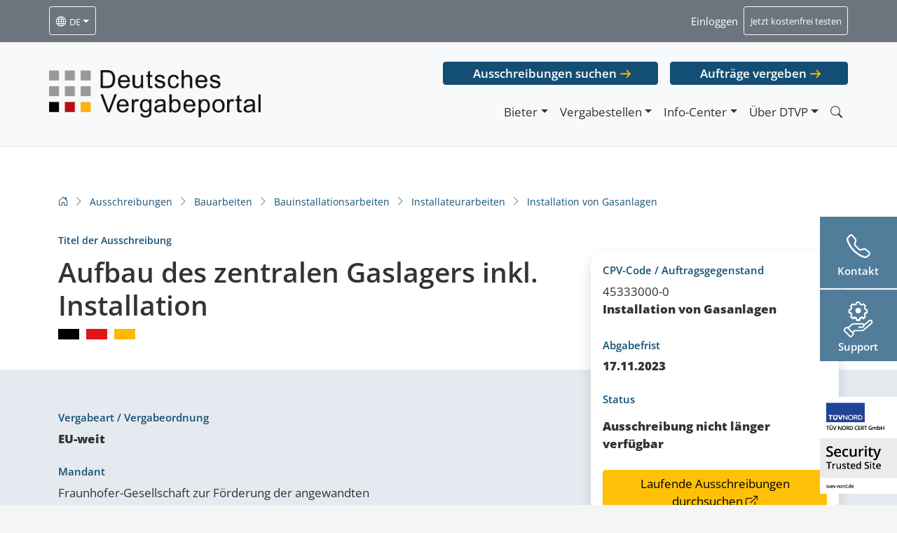

--- FILE ---
content_type: text/html; charset=UTF-8
request_url: https://dtvp.de/ausschreibungen/aufbau-des-zentralen-gaslagers-inkl-installation-cxp4yfk6wed/
body_size: 14687
content:
<!DOCTYPE html>
<html class="no-js" lang="de-DE">
<head><style>img.lazy{min-height:1px}</style><link rel="preload" href="https://dtvp.de/app/plugins/w3-total-cache/pub/js/lazyload.min.js" as="script">
        <meta charset="utf-8">
    <meta http-equiv="X-UA-Compatible" content="IE=edge">
    <meta name="viewport" content="width=device-width, initial-scale=1.0">
    <script type="text/javascript" src="https://cookies.cosinex.de/public/app.js?apiKey=b9cd4fae5feea70e8d79b5cadf3085bb0fa91ec268ec77a9&amp;domain=f766820" referrerpolicy="origin"></script>
    <link rel="preload" href="https://dtvp.de/app/themes/dtvp2021/dist/fonts/open-sans-v27-latin-ext_latin-regular.woff2" as="font" type="font/woff2" crossorigin="anonymous">
    <link rel="preload" href="https://dtvp.de/app/themes/dtvp2021/dist/fonts/open-sans-v27-latin-ext_latin-300italic.woff2" as="font" type="font/woff2" crossorigin="anonymous">
    <link rel="preload" href="https://dtvp.de/app/themes/dtvp2021/dist/fonts/open-sans-v27-latin-ext_latin-600.woff2" as="font" type="font/woff2" crossorigin="anonymous">
    <link rel="preload" href="https://dtvp.de/app/themes/dtvp2021/dist/fonts/open-sans-v27-latin-ext_latin-800.woff2" as="font" type="font/woff2" crossorigin="anonymous">
    <link rel="preload" href="https://dtvp.de/app/themes/dtvp2021/dist/fonts/open-sans-v27-latin-ext_latin-600italic.woff2" as="font" type="font/woff2" crossorigin="anonymous">
    <link rel="preload" href="https://dtvp.de/app/themes/dtvp2021/dist/fonts/bootstrap-icons.woff2" as="font" type="font/woff2" crossorigin="anonymous">
    <meta name='robots' content='index, follow, max-image-preview:large, max-snippet:-1, max-video-preview:-1' />

	<!-- This site is optimized with the Yoast SEO plugin v22.3 - https://yoast.com/wordpress/plugins/seo/ -->
	<title>Ausschreibung: Aufbau des zentralen Gaslagers inkl. Installation - CXP4YFK6WED | DTVP</title>
	<meta name="description" content="Öffentliche Auftragsvergabe: Aufbau des zentralen Gaslagers inkl. Installation - CXP4YFK6WED | Deutsches Vergabeportal" />
	<link rel="canonical" href="https://dtvp.de/ausschreibungen/aufbau-des-zentralen-gaslagers-inkl-installation-cxp4yfk6wed/" />
	<meta property="og:locale" content="de_DE" />
	<meta property="og:type" content="article" />
	<meta property="og:title" content="Ausschreibung: Aufbau des zentralen Gaslagers inkl. Installation - CXP4YFK6WED | DTVP" />
	<meta property="og:description" content="Öffentliche Auftragsvergabe: Aufbau des zentralen Gaslagers inkl. Installation - CXP4YFK6WED | Deutsches Vergabeportal" />
	<meta property="og:url" content="https://dtvp.de/ausschreibungen/aufbau-des-zentralen-gaslagers-inkl-installation-cxp4yfk6wed/" />
	<meta property="og:site_name" content="DTVP" />
	<meta property="article:modified_time" content="2024-03-19T02:32:03+00:00" />
	<meta property="og:image" content="https://dtvp.de/app/uploads/2025/02/SCR-20250225-tpoy.png" />
	<meta property="og:image:width" content="842" />
	<meta property="og:image:height" content="414" />
	<meta property="og:image:type" content="image/png" />
	<meta name="twitter:card" content="summary_large_image" />
	<script type="application/ld+json" class="yoast-schema-graph">{"@context":"https://schema.org","@graph":[{"@type":["WebPage","ItemPage"],"@id":"https://dtvp.de/ausschreibungen/aufbau-des-zentralen-gaslagers-inkl-installation-cxp4yfk6wed/","url":"https://dtvp.de/ausschreibungen/aufbau-des-zentralen-gaslagers-inkl-installation-cxp4yfk6wed/","name":"Ausschreibung: Aufbau des zentralen Gaslagers inkl. Installation - CXP4YFK6WED | DTVP","isPartOf":{"@id":"https://prod.dtvp.de/#website"},"datePublished":"2023-10-19T16:16:13+00:00","dateModified":"2024-03-19T02:32:03+00:00","description":"Öffentliche Auftragsvergabe: Aufbau des zentralen Gaslagers inkl. Installation - CXP4YFK6WED | Deutsches Vergabeportal","breadcrumb":{"@id":"https://dtvp.de/ausschreibungen/aufbau-des-zentralen-gaslagers-inkl-installation-cxp4yfk6wed/#breadcrumb"},"inLanguage":"de-DE","potentialAction":[{"@type":"ReadAction","target":["https://dtvp.de/ausschreibungen/aufbau-des-zentralen-gaslagers-inkl-installation-cxp4yfk6wed/"]}]},{"@type":"BreadcrumbList","@id":"https://dtvp.de/ausschreibungen/aufbau-des-zentralen-gaslagers-inkl-installation-cxp4yfk6wed/#breadcrumb","itemListElement":[{"@type":"ListItem","position":1,"name":"Home","item":"https://dtvp.de/"},{"@type":"ListItem","position":2,"name":"Ausschreibungen","item":"https://dtvp.de/ausschreibungen/"},{"@type":"ListItem","position":3,"name":"Aufbau des zentralen Gaslagers inkl. Installation &#8211; CXP4YFK6WED"}]},{"@type":"WebSite","@id":"https://prod.dtvp.de/#website","url":"https://prod.dtvp.de/","name":"DTVP","description":"Deutsches Vergabeportal GmbH","potentialAction":[{"@type":"SearchAction","target":{"@type":"EntryPoint","urlTemplate":"https://prod.dtvp.de/?s={search_term_string}"},"query-input":"required name=search_term_string"}],"inLanguage":"de-DE"}]}</script>
	<!-- / Yoast SEO plugin. -->


<style id='wp-block-library-theme-inline-css' type='text/css'>
.wp-block-audio :where(figcaption){color:#555;font-size:13px;text-align:center}.is-dark-theme .wp-block-audio :where(figcaption){color:#ffffffa6}.wp-block-audio{margin:0 0 1em}.wp-block-code{border:1px solid #ccc;border-radius:4px;font-family:Menlo,Consolas,monaco,monospace;padding:.8em 1em}.wp-block-embed :where(figcaption){color:#555;font-size:13px;text-align:center}.is-dark-theme .wp-block-embed :where(figcaption){color:#ffffffa6}.wp-block-embed{margin:0 0 1em}.blocks-gallery-caption{color:#555;font-size:13px;text-align:center}.is-dark-theme .blocks-gallery-caption{color:#ffffffa6}:root :where(.wp-block-image figcaption){color:#555;font-size:13px;text-align:center}.is-dark-theme :root :where(.wp-block-image figcaption){color:#ffffffa6}.wp-block-image{margin:0 0 1em}.wp-block-pullquote{border-bottom:4px solid;border-top:4px solid;color:currentColor;margin-bottom:1.75em}.wp-block-pullquote cite,.wp-block-pullquote footer,.wp-block-pullquote__citation{color:currentColor;font-size:.8125em;font-style:normal;text-transform:uppercase}.wp-block-quote{border-left:.25em solid;margin:0 0 1.75em;padding-left:1em}.wp-block-quote cite,.wp-block-quote footer{color:currentColor;font-size:.8125em;font-style:normal;position:relative}.wp-block-quote.has-text-align-right{border-left:none;border-right:.25em solid;padding-left:0;padding-right:1em}.wp-block-quote.has-text-align-center{border:none;padding-left:0}.wp-block-quote.is-large,.wp-block-quote.is-style-large,.wp-block-quote.is-style-plain{border:none}.wp-block-search .wp-block-search__label{font-weight:700}.wp-block-search__button{border:1px solid #ccc;padding:.375em .625em}:where(.wp-block-group.has-background){padding:1.25em 2.375em}.wp-block-separator.has-css-opacity{opacity:.4}.wp-block-separator{border:none;border-bottom:2px solid;margin-left:auto;margin-right:auto}.wp-block-separator.has-alpha-channel-opacity{opacity:1}.wp-block-separator:not(.is-style-wide):not(.is-style-dots){width:100px}.wp-block-separator.has-background:not(.is-style-dots){border-bottom:none;height:1px}.wp-block-separator.has-background:not(.is-style-wide):not(.is-style-dots){height:2px}.wp-block-table{margin:0 0 1em}.wp-block-table td,.wp-block-table th{word-break:normal}.wp-block-table :where(figcaption){color:#555;font-size:13px;text-align:center}.is-dark-theme .wp-block-table :where(figcaption){color:#ffffffa6}.wp-block-video :where(figcaption){color:#555;font-size:13px;text-align:center}.is-dark-theme .wp-block-video :where(figcaption){color:#ffffffa6}.wp-block-video{margin:0 0 1em}:root :where(.wp-block-template-part.has-background){margin-bottom:0;margin-top:0;padding:1.25em 2.375em}
</style>
<link rel='stylesheet' id='dtvpCSS-core-css' href='https://dtvp.de/app/themes/dtvp2021/dist/dtvp-core.min.css' type='text/css' media='all' />
<link rel='stylesheet' id='dtvpCSS-css' href='https://dtvp.de/app/themes/dtvp2021/dist/dtvp.min.css' type='text/css' media='all' />
<style id='classic-theme-styles-inline-css' type='text/css'>
/*! This file is auto-generated */
.wp-block-button__link{color:#fff;background-color:#32373c;border-radius:9999px;box-shadow:none;text-decoration:none;padding:calc(.667em + 2px) calc(1.333em + 2px);font-size:1.125em}.wp-block-file__button{background:#32373c;color:#fff;text-decoration:none}
</style>
<style id='global-styles-inline-css' type='text/css'>
:root{--wp--preset--aspect-ratio--square: 1;--wp--preset--aspect-ratio--4-3: 4/3;--wp--preset--aspect-ratio--3-4: 3/4;--wp--preset--aspect-ratio--3-2: 3/2;--wp--preset--aspect-ratio--2-3: 2/3;--wp--preset--aspect-ratio--16-9: 16/9;--wp--preset--aspect-ratio--9-16: 9/16;--wp--preset--color--black: #000000;--wp--preset--color--cyan-bluish-gray: #abb8c3;--wp--preset--color--white: #ffffff;--wp--preset--color--pale-pink: #f78da7;--wp--preset--color--vivid-red: #cf2e2e;--wp--preset--color--luminous-vivid-orange: #ff6900;--wp--preset--color--luminous-vivid-amber: #fcb900;--wp--preset--color--light-green-cyan: #7bdcb5;--wp--preset--color--vivid-green-cyan: #00d084;--wp--preset--color--pale-cyan-blue: #8ed1fc;--wp--preset--color--vivid-cyan-blue: #0693e3;--wp--preset--color--vivid-purple: #9b51e0;--wp--preset--gradient--vivid-cyan-blue-to-vivid-purple: linear-gradient(135deg,rgba(6,147,227,1) 0%,rgb(155,81,224) 100%);--wp--preset--gradient--light-green-cyan-to-vivid-green-cyan: linear-gradient(135deg,rgb(122,220,180) 0%,rgb(0,208,130) 100%);--wp--preset--gradient--luminous-vivid-amber-to-luminous-vivid-orange: linear-gradient(135deg,rgba(252,185,0,1) 0%,rgba(255,105,0,1) 100%);--wp--preset--gradient--luminous-vivid-orange-to-vivid-red: linear-gradient(135deg,rgba(255,105,0,1) 0%,rgb(207,46,46) 100%);--wp--preset--gradient--very-light-gray-to-cyan-bluish-gray: linear-gradient(135deg,rgb(238,238,238) 0%,rgb(169,184,195) 100%);--wp--preset--gradient--cool-to-warm-spectrum: linear-gradient(135deg,rgb(74,234,220) 0%,rgb(151,120,209) 20%,rgb(207,42,186) 40%,rgb(238,44,130) 60%,rgb(251,105,98) 80%,rgb(254,248,76) 100%);--wp--preset--gradient--blush-light-purple: linear-gradient(135deg,rgb(255,206,236) 0%,rgb(152,150,240) 100%);--wp--preset--gradient--blush-bordeaux: linear-gradient(135deg,rgb(254,205,165) 0%,rgb(254,45,45) 50%,rgb(107,0,62) 100%);--wp--preset--gradient--luminous-dusk: linear-gradient(135deg,rgb(255,203,112) 0%,rgb(199,81,192) 50%,rgb(65,88,208) 100%);--wp--preset--gradient--pale-ocean: linear-gradient(135deg,rgb(255,245,203) 0%,rgb(182,227,212) 50%,rgb(51,167,181) 100%);--wp--preset--gradient--electric-grass: linear-gradient(135deg,rgb(202,248,128) 0%,rgb(113,206,126) 100%);--wp--preset--gradient--midnight: linear-gradient(135deg,rgb(2,3,129) 0%,rgb(40,116,252) 100%);--wp--preset--font-size--small: 14px;--wp--preset--font-size--medium: 20px;--wp--preset--font-size--large: 22px;--wp--preset--font-size--x-large: 42px;--wp--preset--font-size--normal: 16px;--wp--preset--font-size--huge: 28px;--wp--preset--spacing--20: 0.44rem;--wp--preset--spacing--30: 0.67rem;--wp--preset--spacing--40: 1rem;--wp--preset--spacing--50: 1.5rem;--wp--preset--spacing--60: 2.25rem;--wp--preset--spacing--70: 3.38rem;--wp--preset--spacing--80: 5.06rem;--wp--preset--shadow--natural: 6px 6px 9px rgba(0, 0, 0, 0.2);--wp--preset--shadow--deep: 12px 12px 50px rgba(0, 0, 0, 0.4);--wp--preset--shadow--sharp: 6px 6px 0px rgba(0, 0, 0, 0.2);--wp--preset--shadow--outlined: 6px 6px 0px -3px rgba(255, 255, 255, 1), 6px 6px rgba(0, 0, 0, 1);--wp--preset--shadow--crisp: 6px 6px 0px rgba(0, 0, 0, 1);}:where(.is-layout-flex){gap: 0.5em;}:where(.is-layout-grid){gap: 0.5em;}body .is-layout-flex{display: flex;}.is-layout-flex{flex-wrap: wrap;align-items: center;}.is-layout-flex > :is(*, div){margin: 0;}body .is-layout-grid{display: grid;}.is-layout-grid > :is(*, div){margin: 0;}:where(.wp-block-columns.is-layout-flex){gap: 2em;}:where(.wp-block-columns.is-layout-grid){gap: 2em;}:where(.wp-block-post-template.is-layout-flex){gap: 1.25em;}:where(.wp-block-post-template.is-layout-grid){gap: 1.25em;}.has-black-color{color: var(--wp--preset--color--black) !important;}.has-cyan-bluish-gray-color{color: var(--wp--preset--color--cyan-bluish-gray) !important;}.has-white-color{color: var(--wp--preset--color--white) !important;}.has-pale-pink-color{color: var(--wp--preset--color--pale-pink) !important;}.has-vivid-red-color{color: var(--wp--preset--color--vivid-red) !important;}.has-luminous-vivid-orange-color{color: var(--wp--preset--color--luminous-vivid-orange) !important;}.has-luminous-vivid-amber-color{color: var(--wp--preset--color--luminous-vivid-amber) !important;}.has-light-green-cyan-color{color: var(--wp--preset--color--light-green-cyan) !important;}.has-vivid-green-cyan-color{color: var(--wp--preset--color--vivid-green-cyan) !important;}.has-pale-cyan-blue-color{color: var(--wp--preset--color--pale-cyan-blue) !important;}.has-vivid-cyan-blue-color{color: var(--wp--preset--color--vivid-cyan-blue) !important;}.has-vivid-purple-color{color: var(--wp--preset--color--vivid-purple) !important;}.has-black-background-color{background-color: var(--wp--preset--color--black) !important;}.has-cyan-bluish-gray-background-color{background-color: var(--wp--preset--color--cyan-bluish-gray) !important;}.has-white-background-color{background-color: var(--wp--preset--color--white) !important;}.has-pale-pink-background-color{background-color: var(--wp--preset--color--pale-pink) !important;}.has-vivid-red-background-color{background-color: var(--wp--preset--color--vivid-red) !important;}.has-luminous-vivid-orange-background-color{background-color: var(--wp--preset--color--luminous-vivid-orange) !important;}.has-luminous-vivid-amber-background-color{background-color: var(--wp--preset--color--luminous-vivid-amber) !important;}.has-light-green-cyan-background-color{background-color: var(--wp--preset--color--light-green-cyan) !important;}.has-vivid-green-cyan-background-color{background-color: var(--wp--preset--color--vivid-green-cyan) !important;}.has-pale-cyan-blue-background-color{background-color: var(--wp--preset--color--pale-cyan-blue) !important;}.has-vivid-cyan-blue-background-color{background-color: var(--wp--preset--color--vivid-cyan-blue) !important;}.has-vivid-purple-background-color{background-color: var(--wp--preset--color--vivid-purple) !important;}.has-black-border-color{border-color: var(--wp--preset--color--black) !important;}.has-cyan-bluish-gray-border-color{border-color: var(--wp--preset--color--cyan-bluish-gray) !important;}.has-white-border-color{border-color: var(--wp--preset--color--white) !important;}.has-pale-pink-border-color{border-color: var(--wp--preset--color--pale-pink) !important;}.has-vivid-red-border-color{border-color: var(--wp--preset--color--vivid-red) !important;}.has-luminous-vivid-orange-border-color{border-color: var(--wp--preset--color--luminous-vivid-orange) !important;}.has-luminous-vivid-amber-border-color{border-color: var(--wp--preset--color--luminous-vivid-amber) !important;}.has-light-green-cyan-border-color{border-color: var(--wp--preset--color--light-green-cyan) !important;}.has-vivid-green-cyan-border-color{border-color: var(--wp--preset--color--vivid-green-cyan) !important;}.has-pale-cyan-blue-border-color{border-color: var(--wp--preset--color--pale-cyan-blue) !important;}.has-vivid-cyan-blue-border-color{border-color: var(--wp--preset--color--vivid-cyan-blue) !important;}.has-vivid-purple-border-color{border-color: var(--wp--preset--color--vivid-purple) !important;}.has-vivid-cyan-blue-to-vivid-purple-gradient-background{background: var(--wp--preset--gradient--vivid-cyan-blue-to-vivid-purple) !important;}.has-light-green-cyan-to-vivid-green-cyan-gradient-background{background: var(--wp--preset--gradient--light-green-cyan-to-vivid-green-cyan) !important;}.has-luminous-vivid-amber-to-luminous-vivid-orange-gradient-background{background: var(--wp--preset--gradient--luminous-vivid-amber-to-luminous-vivid-orange) !important;}.has-luminous-vivid-orange-to-vivid-red-gradient-background{background: var(--wp--preset--gradient--luminous-vivid-orange-to-vivid-red) !important;}.has-very-light-gray-to-cyan-bluish-gray-gradient-background{background: var(--wp--preset--gradient--very-light-gray-to-cyan-bluish-gray) !important;}.has-cool-to-warm-spectrum-gradient-background{background: var(--wp--preset--gradient--cool-to-warm-spectrum) !important;}.has-blush-light-purple-gradient-background{background: var(--wp--preset--gradient--blush-light-purple) !important;}.has-blush-bordeaux-gradient-background{background: var(--wp--preset--gradient--blush-bordeaux) !important;}.has-luminous-dusk-gradient-background{background: var(--wp--preset--gradient--luminous-dusk) !important;}.has-pale-ocean-gradient-background{background: var(--wp--preset--gradient--pale-ocean) !important;}.has-electric-grass-gradient-background{background: var(--wp--preset--gradient--electric-grass) !important;}.has-midnight-gradient-background{background: var(--wp--preset--gradient--midnight) !important;}.has-small-font-size{font-size: var(--wp--preset--font-size--small) !important;}.has-medium-font-size{font-size: var(--wp--preset--font-size--medium) !important;}.has-large-font-size{font-size: var(--wp--preset--font-size--large) !important;}.has-x-large-font-size{font-size: var(--wp--preset--font-size--x-large) !important;}
:where(.wp-block-post-template.is-layout-flex){gap: 1.25em;}:where(.wp-block-post-template.is-layout-grid){gap: 1.25em;}
:where(.wp-block-columns.is-layout-flex){gap: 2em;}:where(.wp-block-columns.is-layout-grid){gap: 2em;}
:root :where(.wp-block-pullquote){font-size: 1.5em;line-height: 1.6;}
</style>
<link rel='stylesheet' id='wpml-blocks-css' href='https://dtvp.de/app/plugins/sitepress-multilingual-cms/dist/css/blocks/styles.css?ver=4.6.9' type='text/css' media='all' />
<link rel='stylesheet' id='cms-navigation-style-base-css' href='https://dtvp.de/app/plugins/wpml-cms-nav/res/css/cms-navigation-base.css?ver=1.5.5' type='text/css' media='screen' />
<link rel='stylesheet' id='cms-navigation-style-css' href='https://dtvp.de/app/plugins/wpml-cms-nav/res/css/cms-navigation.css?ver=1.5.5' type='text/css' media='screen' />
<link rel='stylesheet' id='tablepress-default-css' href='https://dtvp.de/app/plugins/tablepress/css/build/default.css?ver=2.2.5' type='text/css' media='all' />
<meta name="sentry-trace" content="7748b83c85dd4c3bb44860a56424be26-5457e4415ac041ab-0" />
<meta name="traceparent" content="00-7748b83c85dd4c3bb44860a56424be26-5457e4415ac041ab-00" />
<meta name="baggage" content="sentry-trace_id=7748b83c85dd4c3bb44860a56424be26,sentry-sample_rate=0.1,sentry-transaction=%2Fausschreibungen%2F%7Bausschreibungen%7D,sentry-public_key=9893fb0fde3bf5f200075d82e13a28dd,sentry-release=1.0a,sentry-environment=production,sentry-sampled=false" />
<script type="text/javascript" id="wpml-cookie-js-extra">
/* <![CDATA[ */
var wpml_cookies = {"wp-wpml_current_language":{"value":"de","expires":1,"path":"\/"}};
var wpml_cookies = {"wp-wpml_current_language":{"value":"de","expires":1,"path":"\/"}};
/* ]]> */
</script>
<script type="text/javascript" src="https://dtvp.de/app/plugins/sitepress-multilingual-cms/res/js/cookies/language-cookie.js?ver=4.6.9" id="wpml-cookie-js" defer="defer" data-wp-strategy="defer"></script>
<script type="text/javascript" src="https://dtvp.de/wp/wp-includes/js/jquery/jquery.min.js?ver=3.7.1" id="jquery-core-js"></script>
<script type="text/javascript" src="https://dtvp.de/wp/wp-includes/js/jquery/jquery-migrate.min.js?ver=3.4.1" id="jquery-migrate-js"></script>
<script type="text/javascript" id="wpml-xdomain-data-js-extra">
/* <![CDATA[ */
var wpml_xdomain_data = {"css_selector":"wpml-ls-item","ajax_url":"https:\/\/dtvp.de\/wp\/wp-admin\/admin-ajax.php","current_lang":"de","_nonce":"9dce6a4b6f"};
/* ]]> */
</script>
<script type="text/javascript" src="https://dtvp.de/app/plugins/sitepress-multilingual-cms/res/js/xdomain-data.js?ver=4.6.9" id="wpml-xdomain-data-js" defer="defer" data-wp-strategy="defer"></script>
<link rel="https://api.w.org/" href="https://dtvp.de/wp-json/" /><link rel="alternate" title="oEmbed (JSON)" type="application/json+oembed" href="https://dtvp.de/wp-json/oembed/1.0/embed?url=https%3A%2F%2Fdtvp.de%2Fausschreibungen%2Faufbau-des-zentralen-gaslagers-inkl-installation-cxp4yfk6wed%2F" />
<link rel="alternate" title="oEmbed (XML)" type="text/xml+oembed" href="https://dtvp.de/wp-json/oembed/1.0/embed?url=https%3A%2F%2Fdtvp.de%2Fausschreibungen%2Faufbau-des-zentralen-gaslagers-inkl-installation-cxp4yfk6wed%2F&#038;format=xml" />
<meta name="generator" content="WPML ver:4.6.9 stt:1,3;" />
<meta name="generator" content="performance-lab 3.6.1; plugins: ">
<!-- Analytics by WP Statistics - https://wp-statistics.com -->
</head>

<body class="ausschreibungen-template-default single single-ausschreibungen postid-36912 locale-de-de">


<noscript>
    <div class="dtvp-noscript dtvp-noscript-head form-ns-notice">Dear visitor, dtvp.de may not be displayed perfectly because JavaScript seems to be disabled in your browser. Please activate JavaScript for full functionality. Need help? Contact us by phone 030/374343-800</div>
</noscript>

<div id="site-preheader" style="min-height: 60.5px;" class="container-fluid border-bottom navbar navbar-expand-md navbar-light bg-secondary sticky-top">
    <div class="container px-0">

        <div class="collapse navbar-collapse navbar-dark" id="navbarPrehead">
            <ul class="navbar-nav">
                <li class="nav-item dropdown">
                                        <a class="nav-link btn btn-sm btn-outline-light  dropdown-toggle text-white is-lang-switcher" data-bs-toggle="dropdown" aria-haspopup="true" aria-expanded="false" href="#"><i class="bi bi-globe"></i> <small>de</small></a>
                    <ul class="dropdown-menu" style="z-index:100000;">
                                            </ul>
                </li>
                <li class="nav-item d-none">
                    <a class="nav-link text-white" id="dtvp-swich-langassist" href="#"><small>Gebärdensprache</small></a>
                </li>
                <li class="nav-item d-none">
                    <a class="nav-link text-white" id="dtvp-swich-langsimple" href="#"><small>Leichte Sprache</small></a>
                </li>
            </ul>
            <ul class="navbar-nav ms-auto d-none d-sm-flex">
                <!--<li class="nav-item">
          <a class="nav-link text-white" href="https://support.cosinex.de/" target="_blank"><small>Technischer Support</small></a>
        </li>-->
                <li class="nav-item">
                    <a class="nav-link text-white" href="#" data-bs-toggle="modal" data-bs-target="#dtvpLModalLogin" rel="nofollow"><small>Einloggen</small></a>
                </li>
                <li class="nav-item">
                    <a class="nav-link btn btn-sm btn-outline-light text-white" href="#" data-bs-toggle="modal" data-bs-target="#dtvpLModalTestZugang" ><small>Jetzt kostenfrei testen</small></a>
                </li>
            </ul>
            <ul class="navbar-nav sticky-items-mobile d-md-none ms-3">
                <div class="dtvp-sticky-cc dtvp-sticky-contact"><div class="d-block text-center inside">
  <div class="d-flex">
    <div class="sticky-opener collapsed" data-bs-toggle="collapse" href="#contact-sticky-row-content-mobile" role="button" aria-expanded="false" aria-controls="contact-sticky-row-content-mobile">
      <i class="bi bi-telephone"></i>
      <p class="h6">Kontakt</p>
    </div>
    <div class="contact-sticky-row row py-2 collapse" id="contact-sticky-row-content-mobile">
      <button type="button" class="btn-close btn-close-mobile-sticky d-none" aria-label="Close"></button>
      <div class="col-12 border-end mb-3">
        <p class="h6 mt-1 mt-4">Kontaktieren Sie uns direkt:</p>
		<a href="/kontakt" class="d-block sticky-contact-btn btn btn-info btn-sm w-100 mt-2 fw-600">Zum Kontaktformular</a>
      </div>
      <div class="col-12 border-top border-bottom pb-4">
        <p class="h6 mt-1 mt-4 mb-0" style="margin-bottom:10px!important;">Produktberatung<br><b>Bieter</b></p>
        <a class="tel-link bieter sticky" href="tel:022197668200" style="text-decoration:underline;">0221 / 97 66 8 - 200</a>
        <a class="mail-link bieter sticky" href="mailto:beratung@dtvp.de" style="text-decoration:underline;">beratung@dtvp.de</a>
      </div>
      <div class="col-12">
        <p class="h6 mt-1 mt-4 mb-0"  style="margin-bottom:0!important;">Produktberatung<br><b>Vergabestellen</b></p>
        <a class="tel-link vergabestellen sticky" href="tel:030374343810" style="text-decoration:underline;">030 / 37 43 43 - 810</a>
        <a class="mail-link vergabestellen sticky" href="mailto:vergabestellen@dtvp.de" style="text-decoration:underline;">vergabestellen@dtvp.de</a>
      </div>
    </div>
  </div>
</div></div><div class="dtvp-sticky-cc dtvp-sticky-support"><div class="d-block text-center inside"><div class="d-flex"><a class="sticky-opener" href="https://support.cosinex.de/" target="_blank"><p class="h6">Support</p></a></div></div></div>            </ul>
            <button class="navbar-toggler ms-auto" type="button" data-bs-toggle="collapse" data-bs-target="#navbarMain" aria-controls="navbarMain" aria-expanded="false" aria-label="Toggle navigation">
                <span class="navbar-toggler-icon"></span>
            </button>
            <script type="text/javascript">
                (function ($) {
                    if ($(window).width() > 768) {
                        $('.sticky-items-mobile').remove();
                    }
                })(jQuery);
            </script>
        </div>

    </div>
</div>

<nav id="site-navbar" style="top:60.5px; min-height:148px;" class="container-fluid border-bottom navbar navbar-expand-md navbar-light bg-light sticky-top ">
    <div class="container px-0" style="top:60.5px; min-height:130px;">
                    <a class="navbar-brand" href="https://dtvp.de/">
                <img class="img-fluid skip-lazy dtvpde-logo my-1 my-sm-4" src="https://dtvp.de/app/themes/dtvp2021/dist/img/dtvpde_logo_dark.png" alt="DTVP" width="679" height="153" />
            </a>
                    <div class="" id="navbarMain">
            <ul class="navbar-nav ms-auto  d-md-none">
                <li class="nav-item">
                    <a class="nav-link" href="#" data-bs-toggle="modal" data-bs-target="#dtvpLModalLogin" rel="nofollow"><small>Einloggen</small></a>
                </li>
                <li class="nav-item">
                    <a class="nav-link" href="#" data-bs-toggle="modal" data-bs-target="#dtvpLModalTestZugang"><small>Jetzt kostenfrei testen</small></a>
                </li>
            </ul>
            <div class="flex-column ms-auto ">
                                    <ul class="navbar-nav ms-auto mb-3 directlinks d-none d-md-flex">
                        <li class="nav-item">
                            <a target="_blank" href="https://www.dtvp.de/Center/common/project/search.do?method=showExtendedSearch&fromExternal=true"  rel="nofollow" class="btn btn-dtvp btn-dtvp-alt">Ausschreibungen suchen</a>
                        </li>
                        <li class="nav-item">
                            <a target="_blank" href="https://satellite.dtvp.de/Satellite/mandator/login.do" rel="nofollow" class="btn btn-dtvp btn-dtvp-alt">Aufträge vergeben</a>
                        </li>
                    </ul>
                                
                <ul class="navbar-nav ms-auto d-none">
                    <li class="nav-item">
                        <a class="nav-link text-white" href="https://support.cosinex.de/" target="_blank"><small>Technischer Support</small></a>
                    </li>
                    <li class="nav-item">
                        <a class="nav-link text-white" href="#" data-bs-toggle="modal" data-bs-target="#dtvpLModalLogin"><small>Einloggen</small></a>
                    </li>
                    <li class="nav-item">
                        <a class="nav-link btn btn-sm btn-outline-light text-white" href="#" data-bs-toggle="modal" data-bs-target="#dtvpLModalTestZugang"><small>Jetzt kostenfrei testen</small></a>
                    </li>
                </ul>


                <ul id="menu-primaermenue" class="navbar-nav justify-content-end "><li  id="menu-item-2333" class="menu-item menu-item-type-post_type menu-item-object-page menu-item-has-children dropdown nav-item nav-item-2333"><a href="https://dtvp.de/bieter/" class="nav-link dropdown-toggle" data-bs-toggle="dropdown" aria-haspopup="true" aria-expanded="false">Bieter</a>
<ul class="dropdown-menu dropdown-menu-end dropdown-menu-lg-start depth_0">
	<li  id="menu-item-921" class="login-link menu-item menu-item-type-custom menu-item-object-custom nav-item nav-item-921"><a class="dropdown-item" href="https://dtvp.de/Center/secured/company/welcome.do" class="nav-link"><span class="fw-600">Log-In <i class="bi bi-box-arrow-up-right"></i></span></a></li>
	<li  id="menu-item-98" class="menu-item menu-item-type-post_type menu-item-object-page nav-item nav-item-98"><a class="dropdown-item" href="https://dtvp.de/bieter/registrierung/" class="nav-link">Registrierung</a></li>
	<li  id="menu-item-1388" class="menu-item menu-item-type-post_type menu-item-object-page nav-item nav-item-1388"><a class="dropdown-item" href="https://dtvp.de/bieter/preise-editionen/" class="nav-link">Preise und Editionen</a></li>
	<li  id="menu-item-2334" class="menu-item menu-item-type-post_type menu-item-object-page nav-item nav-item-2334"><a class="dropdown-item" href="https://dtvp.de/bieter/" class="nav-link">Informationen für Bieter</a></li>
	<li  id="menu-item-11047" class="d-none menu-item menu-item-type-post_type menu-item-object-page nav-item nav-item-11047"><a class="dropdown-item" href="https://dtvp.de/bieter/support/" class="nav-link">Support</a></li>
	<li  id="menu-item-10700" class="menu-item menu-item-type-post_type menu-item-object-page nav-item nav-item-10700"><a class="dropdown-item" href="https://dtvp.de/ausschreibungen/" class="nav-link">Öffentliche Ausschreibungen</a></li>
	<li  id="menu-item-100" class="menu-item menu-item-type-post_type menu-item-object-page nav-item nav-item-100"><a class="dropdown-item" href="https://dtvp.de/bieter/webinare-und-veranstaltungen/" class="nav-link">Webinare und Veranstaltungen</a></li>
	<li  id="menu-item-1713" class="menu-item menu-item-type-post_type menu-item-object-page nav-item nav-item-1713"><a class="dropdown-item" href="https://dtvp.de/bieter/kundenreferenzen/" class="nav-link">Kundenreferenzen</a></li>
</ul>
</li>
<li  id="menu-item-2321" class="menu-item menu-item-type-post_type menu-item-object-page menu-item-has-children dropdown nav-item nav-item-2321"><a href="https://dtvp.de/vergabestellen/" class="nav-link dropdown-toggle" data-bs-toggle="dropdown" aria-haspopup="true" aria-expanded="false">Vergabestellen</a>
<ul class="dropdown-menu dropdown-menu-end dropdown-menu-lg-start depth_0">
	<li  id="menu-item-922" class="login-link menu-item menu-item-type-custom menu-item-object-custom nav-item nav-item-922"><a class="dropdown-item" href="https://satellite.dtvp.de/Satellite/mandator/login.do" class="nav-link"><span class="fw-600">Log-In <i class="bi bi-box-arrow-up-right"></i></span></a></li>
	<li  id="menu-item-904" class="menu-item menu-item-type-post_type menu-item-object-page nav-item nav-item-904"><a class="dropdown-item" href="https://dtvp.de/vergabestellen/registrierung/" class="nav-link">Registrierung</a></li>
	<li  id="menu-item-1697" class="menu-item menu-item-type-post_type menu-item-object-page nav-item nav-item-1697"><a class="dropdown-item" href="https://dtvp.de/vergabestellen/preise-und-editionen/" class="nav-link">Preise und Editionen</a></li>
	<li  id="menu-item-2323" class="menu-item menu-item-type-post_type menu-item-object-page nav-item nav-item-2323"><a class="dropdown-item" href="https://dtvp.de/vergabestellen/" class="nav-link">Informationen für Vergabestellen</a></li>
	<li  id="menu-item-2269" class="menu-item menu-item-type-post_type menu-item-object-page nav-item nav-item-2269"><a class="dropdown-item" href="https://dtvp.de/vergabestellen/unverbindlich-testen/" class="nav-link">Unverbindlich testen</a></li>
	<li  id="menu-item-908" class="menu-item menu-item-type-post_type menu-item-object-page nav-item nav-item-908"><a class="dropdown-item" href="https://dtvp.de/vergabestellen/webinare-und-veranstaltungen/" class="nav-link">Webinare und Veranstaltungen</a></li>
	<li  id="menu-item-910" class="menu-item menu-item-type-post_type menu-item-object-page nav-item nav-item-910"><a class="dropdown-item" href="https://dtvp.de/vergabestellen/kundenreferenzen/" class="nav-link">Kundenreferenzen</a></li>
</ul>
</li>
<li  id="menu-item-2899" class="menu-item menu-item-type-post_type menu-item-object-page menu-item-has-children dropdown nav-item nav-item-2899"><a href="https://dtvp.de/info-center/" class="nav-link dropdown-toggle" data-bs-toggle="dropdown" aria-haspopup="true" aria-expanded="false">Info-Center</a>
<ul class="dropdown-menu dropdown-menu-end dropdown-menu-lg-start depth_0">
	<li  id="menu-item-91" class="menu-item menu-item-type-post_type menu-item-object-page current_page_parent nav-item nav-item-91"><a class="dropdown-item" href="https://dtvp.de/info-center/aktuelles/" class="nav-link">Aktuelles / Magazin</a></li>
	<li  id="menu-item-92" class="menu-item menu-item-type-post_type menu-item-object-page nav-item nav-item-92"><a class="dropdown-item" href="https://dtvp.de/info-center/vergabelexikon/" class="nav-link">Vergabelexikon</a></li>
	<li  id="menu-item-94" class="menu-item menu-item-type-post_type menu-item-object-page nav-item nav-item-94"><a class="dropdown-item" href="https://dtvp.de/info-center/ratgeber/" class="nav-link">Ratgeber</a></li>
	<li  id="menu-item-9612" class="menu-item menu-item-type-post_type menu-item-object-page nav-item nav-item-9612"><a class="dropdown-item" href="https://dtvp.de/xrechnung/" class="nav-link">XRechnung</a></li>
	<li  id="menu-item-93" class="menu-item menu-item-type-post_type menu-item-object-page nav-item nav-item-93"><a class="dropdown-item" href="https://dtvp.de/info-center/faq/" class="nav-link">FAQ</a></li>
	<li  id="menu-item-2095" class="menu-item menu-item-type-post_type menu-item-object-page nav-item nav-item-2095"><a class="dropdown-item" href="https://dtvp.de/info-center/newsletter/" class="nav-link">Newsletter</a></li>
</ul>
</li>
<li  id="menu-item-2312" class="menu-item menu-item-type-post_type menu-item-object-page menu-item-has-children dropdown nav-item nav-item-2312"><a href="https://dtvp.de/ueber-dtvp/" class="nav-link dropdown-toggle" data-bs-toggle="dropdown" aria-haspopup="true" aria-expanded="false">Über DTVP</a>
<ul class="dropdown-menu dropdown-menu-end dropdown-menu-lg-start depth_0">
	<li  id="menu-item-2314" class="menu-item menu-item-type-post_type menu-item-object-page nav-item nav-item-2314"><a class="dropdown-item" href="https://dtvp.de/ueber-dtvp/" class="nav-link">Über uns</a></li>
	<li  id="menu-item-32906" class="menu-item menu-item-type-post_type menu-item-object-page nav-item nav-item-32906"><a class="dropdown-item" href="https://dtvp.de/ueber-dtvp/historie/" class="nav-link">Unsere Historie</a></li>
	<li  id="menu-item-971" class="menu-item menu-item-type-post_type_archive menu-item-object-press nav-item nav-item-971"><a class="dropdown-item" href="https://dtvp.de/ueber-dtvp/presse/" class="nav-link">Presse</a></li>
	<li  id="menu-item-87" class="menu-item menu-item-type-post_type menu-item-object-page nav-item nav-item-87"><a class="dropdown-item" href="https://dtvp.de/ueber-dtvp/karriere/" class="nav-link">Karriere</a></li>
	<li  id="menu-item-85" class="menu-item menu-item-type-post_type menu-item-object-page nav-item nav-item-85"><a class="dropdown-item" href="https://dtvp.de/ueber-dtvp/kontakt/" class="nav-link">Kontakt</a></li>
</ul>
</li>
<li class="nav-item nav-item-searchtoggle">
              <a href="#"
              title="Jetzt suchen"
              data-bs-toggle="collapse"
              data-bs-target="#navbarSearch"
              aria-controls="navbarSearch"
              aria-expanded="false"
              aria-label="Jetzt suchen"
              class="nav-link"
              data-bs-toggle="dropdown"
              aria-haspopup="true"
              aria-expanded="false"><i class="bi bi-search"></i></a>
            </li></ul>            </div>
        </div>
    </div>
    <script type="text/javascript">
        (function ($) {
            if ($(window).width() < 768) {
                setTimeout(function() {
                    $('#navbarMain').addClass('collapse navbar-collapse');
                }, 200);
            } else {
                $('#navbarMain').addClass('is-dtvp');
            }
        })(jQuery);
    </script>
</nav>

<nav class="container-fluid border-bottom navbar navbar-light bg-light collapse navbar-collapse sticky-top"  id="navbarSearch">
    <div class="container px-0">
            <form class="d-flex flex-fill" role="search" method="get" id="searchform" action="https://dtvp.de/">
      <div class="input-group">
        <input class="form-control border-secondary" type="text" value="" placeholder="Suche..." name="s" id="s">
                <input type="hidden" name="prefilter" value="none" />
        <button type="submit" id="searchsubmitHeader" value="Suche" class="btn btn-outline-secondary bg-white">
          <i class="bi bi-search"></i>
        </button>
      </div>
    </form>
        </div>
</nav>


      
<main id="site-main">
        <article role="article" id="post_36912" class="entry-content bg-white post-36912 ausschreibungen type-ausschreibungen status-publish hentry cpvcode-installation-von-gasanlagen-45333000-0">
    <section class="py-5 desc">
        <header class="wrap-lg mt-0 pb-2 entry-header">
        <div class="container">
            <div class="row contains-breadcrumbs pb-4">
                <div class="border-bottom"><nav aria-label="breadcrumb" class="container-xxl px-0 py-3"><ol class="breadcrumb m-0" itemscope itemtype="http://schema.org/BreadcrumbList"><li class="breadcrumb-item"><a href="https://dtvp.de" itemprop="item" class="text-decoration-none"><i class="bi bi-house-door"></i></a></li><span class="px-2 text-muted"><i class="bi bi-chevron-right"></i></span><li class="breadcrumb-item"><a href="/ausschreibungen" itemprop="item" class="text-decoration-none">Ausschreibungen</a></li><span class="px-2 text-muted"><i class="bi bi-chevron-right"></i></span><li class="breadcrumb-item"><a href="https://dtvp.de/ausschreibungen/cpv/bauarbeiten-45000000-7/" itemprop="item" class="text-decoration-none"><span itemprop="name">Bauarbeiten <span class="badge bg-secondary d-none">45000000-7</span></span></a></li><span class="px-2 text-muted"><i class="bi bi-chevron-right"></i></span><li class="breadcrumb-item"><a href="https://dtvp.de/ausschreibungen/cpv/bauinstallationsarbeiten-45300000-0/" itemprop="item" class="text-decoration-none"><span itemprop="name">Bauinstallationsarbeiten <span class="badge bg-secondary d-none">45300000-0</span></span></a></li><span class="px-2 text-muted"><i class="bi bi-chevron-right"></i></span><li class="breadcrumb-item"><a href="https://dtvp.de/ausschreibungen/cpv/installateurarbeiten-45330000-9/" itemprop="item" class="text-decoration-none"><span itemprop="name">Installateurarbeiten <span class="badge bg-secondary d-none">45330000-9</span></span></a></li><span class="px-2 text-muted"><i class="bi bi-chevron-right"></i></span><li class="breadcrumb-item active"  aria-current="page"><a href="https://dtvp.de/ausschreibungen/cpv/installation-von-gasanlagen-45333000-0/" itemprop="item" class="text-decoration-none"><span itemprop="name">Installation von Gasanlagen <span class="badge bg-secondary d-none">45333000-0</span></span></a></li></ol></nav></div><!-- .breadcrumb -->                <div class="col-lg-8 infoline fw-600 pt-3 pb-1">Titel der Ausschreibung</div>
                <h1 class="col-lg-8 fw-600 pt-2 h2"  style="color:rgb(51,51,51);">Aufbau des zentralen Gaslagers inkl. Installation</h1>
            </div>
        </div>
        </header>
        <div id="dtvp-appevent-stripe" class="dtvp-background-behind-appevent position-absolute w-100 no-bg d-none d-md-block"></div>
        <div class="container">
            <div class="row">
                <div id="InformationBannerMobileSticky" style="background: #fff;" class="col-12 col-md-6 col-lg-4 offset-lg-1 d-md-none">
                    <div class="row">
                        <div class="col-12">
                            <h6 class="fw-600">CPV-Code / Auftragsgegenstand</h6>
                            <p class="mb-1">45333000<br />
                                <strong>Installation von Gasanlagen</strong>
                            </p>
                                                        <h6 class="pt-2 fw-600">Abgabefrist</h6>
                            <p><strong>
                                                    
                        </strong></p>
                        </div>
                    </div>
                    </div>
                    <div id="InformationBannerMobile" style="background: #fff;" class="col-12 col-md-6 col-lg-4 offset-lg-1 d-md-none">
                            <div class="row">
                                <div class="col-12">
                                    <div class="d-grid gap-2 pt-3">
                                                                                    <a data-track-type="cta ausschreibung ausschreibungen durchsuchen" rel="nofollow" href="https://www.dtvp.de/Center/common/project/search.do?method=showExtendedSearch&fromExternal=true" target="_blank" class="btn btn-warning">Laufende Ausschreibungen durchsuchen <i class="bi bi-box-arrow-up-right"></i></a>
                                                                            </div>
                                </div>
                            </div>
                            <div class="card widget-dtvp dtvp-asu-widget mt-2 mb-2">
                            <div class="card-body" style="width:100%;">
                                <div class="row">
                                    <div class="col-12">
                                        <h5 class="card-title text-white fw-600 pt-3 pb-2 h3 fs-6">Finden Sie offene Ausschreibungen</h5>
                                        <div class="inner pe-5">
                                            <p><a href="/bieter/registrierung/" class="cta with-arrow">Jetzt anmelden</a></p>
                                        </div>
                                    </div>
                                </div>
                            </div>
                        </div>

                    </div>
                <div class="col-md-8 overview-wrapper-mobile" style="z-index: 1;">
                <section class="pt-5 pb-0" style="z-index: 2;">
                    <div class="container ps-0">
                        <div class="row align-items-end">
                            <div class="col-12 col-md-8 pb-5">
                                <h6 class="pt-2 fw-600">Vergabeart / Vergabeordnung</h6>
                                <p><strong class="d-block">EU-weit</strong>
                                </p>
                                <h6 class="pt-2 fw-600">Mandant</h6>
                                <p>Fraunhofer-Gesellschaft zur Förderung der angewandten Forschung e.V.</p>
                                <h6 class="pt-2 fw-600">Ort der Ausführung</h6>
                                <p>Hansastraße 27c, 80686 München</p>
                            </div>
                        </div>
                    </div>
                </section>
                    <h5 class="fw-600 pt-3 pb-3">Art und Umfang der Leistung</h5>
                    <div class="dtvp21-cc-oc-short-content"><p>Gegenstand der Ausschreibung ist ein  zentrales  Gaslager,  welches    auf  der  Ostseite  des  Gebäudes PreFab des Fraunhofer-Instituts in Münster angelegt  wird .</p>
<p>Die Gastanks mit Verdampfern sowie die Lieferung von Argon  und  Stickstoff  sind  Bestandteil  dieser  Ausschreibung. Bestandteil der Ausschreibung sind zudem die erforderlichen Installationsarbeiten für die Anlagenverrohrung und Elektrotechnik mit allen benötigten Komponenten, um für das Zentrale Gaslager den abnahmefähigen und sichereren Betrieb herzustellen.</p>
</div><div class="dtvp21-cc-oc-desc-content"></div>                </div>
                <div class="col-4">
                                        <div style="top:250px;border:none;border-radius: 1rem;" class="card shadow dtvp-appevent-infocard sticky-top px-3 pt-3 pb-3 bg-white d-none d-md-block">
                        <h6 class="fw-600">CPV-Code / Auftragsgegenstand</h6>
                        <p class="mb-1">
                        45333000-0                        <br />
                            <strong>Installation von Gasanlagen</strong>
                        </p>
                        <h6 class="pt-4 fw-600">Abgabefrist</h6>
                        <p><strong>17.11.2023</strong></p>
                        <div class="d-grid gap-2 pt-0">
                                                            <h6 class="pt-2 fw-600">Status</h6>
                                <p><strong>
                                                                                                                Ausschreibung nicht länger verfügbar
                                                                    </strong></p>
                                <a data-track-type="cta ausschreibung ausschreibungen durchsuchen" rel="nofollow" href="https://www.dtvp.de/Center/common/project/search.do?method=showExtendedSearch&fromExternal=true" target="_blank" class="btn btn-warning ">Laufende Ausschreibungen durchsuchen <i class="bi bi-box-arrow-up-right"></i></a>
                                                    </div>

                            <div class="card widget-dtvp dtvp-asu-widget mt-4">
                            <div class="card-body">
                                <div class="row">
                                    <div class="col-2">
                                        <i style="font-size: 50px;" class="text-white bi bi-search"></i>
                                    </div>
                                    <div class="col-10">
                                                                                <h5 class="card-title text-white fw-600 pt-3 pb-2 h3">Einfach Aufträge finden</h5>
                                        <div class="inner pe-5">
                                            <p>Mit unserem automatischen Benachrichtigungsservice erhalten Sie täglich passende Ausschreibungen per E-Mail</p>
                                            <p><a href="/bieter/dtvp-benachrichtigungsservice-kostenfrei-testen/" data-track-type="cta stoerer ausschreibung"  class="cta with-arrow">Kostenfrei testen</a></p>
                                        </div>
                                    </div>
                                </div>
                            </div>
                        </div>
                    </div>
            </div>
        </div>
    </div>
</section>
<section class="bg-hellblau cross-content-row">
    <div class="block-27 widget_block col-md"><div id="dtvpde_gridrow_block_62d933572aae8" class="dtvpde_block dtvpde_block--dtvpde_gridrow">
  <div class="dtvpde_block--wrapper">
    <div class="container">
      <div class="row m-0 py-5">
                          
          
          
                      <div class="col mb-4 col-dtvp--block-relationship">
              <div class="col-12 col-md-6 col-lg-4 wrapper guides lang-is-de" ><div class="box"><a href="https://dtvp.de/info-center/ratgeber/leitfaden-vergaberecht-bieter/" class="text-decoration-none"><h5 class="mb-1"><strong>Leitfaden: Vergaberecht für Bieter</strong></h5></a><div class="box-content"><small>Vergaberecht für Bieter: Ein Leitfaden Das Vergaberecht wird nicht nur von den Vergabestellen, sondern auch von den Firmen, die sich für öffentliche Aufträge interessieren, als [<i class="bi bi-three-dots"></i>]</small></div><div class="box-link mt-auto"><p class="m-0 mt-2"><a type="link" class="btn btn-dtvp" href="https://dtvp.de/info-center/ratgeber/leitfaden-vergaberecht-bieter/">Mehr lesen</a></p></div></div></div><div class="col-12 col-md-6 col-lg-4 wrapper page lang-is-de" ><div class="box"><a href="https://dtvp.de/webinare-veranstaltungen-schulungen-e-vergabe/" class="text-decoration-none"><h5 class="mb-1"><strong>Webinare und Veranstaltungen</strong></h5></a><div class="box-content"><div class="pt-2 pb-3"></div><small>Eine Übersicht unserer Seminare, Webinare und Konferenzen zur E-Vergabe </small></div><div class="box-link mt-auto"><p class="m-0 mt-2"><a type="link" class="btn btn-dtvp" href="https://dtvp.de/webinare-veranstaltungen-schulungen-e-vergabe/">Mehr lesen</a></p></div></div></div><div class="col-12 col-md-6 col-lg-4 wrapper page lang-is-de" ><div class="box"><a href="https://dtvp.de/bieter/" class="text-decoration-none"><h5 class="mb-1"><strong>Bieter</strong></h5></a><div class="box-content"><div class="pt-2 pb-3"></div><small>Im Deutschen Vergabeportal DTVP finden Sie nahezu 100 % aller Aufträge von öffentlichen Auftraggebern in Deutschland – ohne Extrakosten.</small></div><div class="box-link mt-auto"><p class="m-0 mt-2"><a type="link" class="btn btn-dtvp" href="https://dtvp.de/bieter/">Mehr lesen</a></p></div></div></div>            </div>
          

              </div>
    </div>
  </div>
</div>
</div></section>
</article>
    </main>

<div class="d-none d-md-block dtvp-sticky-cc fixed-top dtvp-sticky-contact"><div class="d-block text-center inside">
  <div class="d-flex">
    <div class="sticky-opener collapsed" data-bs-toggle="collapse" href="#contact-sticky-row-content" role="button" aria-expanded="false" aria-controls="contact-sticky-row-content">
      <i class="bi bi-telephone"></i>
      <p class="h6">Kontakt</p>
    </div>
    <div class="contact-sticky-row row py-2 collapse" id="contact-sticky-row-content">
      <button type="button" class="btn-close btn-close-mobile-sticky d-none" aria-label="Close"></button>
      <div class="col-4 border-end">
        <p class="h6 mt-1">Kontaktieren Sie uns direkt:</p>
        <a href="/kontakt" class="d-block sticky-contact-btn btn btn-info btn-sm w-100 mt-2 fw-600">Zum Kontaktformular</a>
      </div>
      <div class="col-4 border-end">
        <p class="h6 mt-1 mb-2">Produktberatung<br><b>Bieter</b></p>
        <a class="d-block btn btn-info btn-sm w-100 mt-2 fw-600" href="https://meetings-eu1.hubspot.com/pia-ommer/terminbuchung">Termin vereinbaren</a>
        <a class="mt-2 bieter sticky" href="tel:022197668200" style="text-decoration:underline;">0221 / 97 66 8 - 200</a>
        <a class="mail-link bieter sticky" href="mailto:beratung@dtvp.de" style="text-decoration:underline;">beratung@dtvp.de</a>
      </div>
      <div class="col-4">
        <p class="h6 mt-1 mb-2">Produktberatung<br><b>Vergabestellen</b></p>
        <a class="d-block btn btn-info btn-sm w-100 mt-2 fw-600" href="https://outlook.office365.com/book/DTVPDeutschesVergabeportalGmbH@cosinex.de/s/3xrF9Is6MkWnkez1ytP0gw2?ismsaljsauthenabled=true">Termin vereinbaren</a>
        <a class="mt-2 vergabestellen sticky" href="tel:030374343810" style="text-decoration:underline;">030 / 37 43 43 - 810</a>
        <a class="mail-link vergabestellen sticky" href="mailto:vergabestellen@dtvp.de" style="text-decoration:underline;">vergabestellen@dtvp.de</a>
      </div>
    </div>
  </div>
</div></div><div class="d-none d-md-block dtvp-sticky-cc fixed-top dtvp-sticky-support">
        <div class="d-block text-center inside">
            <div class="d-flex">
                <a class="sticky-opener" href="https://support.cosinex.de/" target="_blank">
                    <?xml version="1.0" encoding="UTF-8"?>
                    <svg id="Ebene_1" xmlns="http://www.w3.org/2000/svg" xmlns:xlink="http://www.w3.org/1999/xlink" viewBox="0 0 43.58 52.87">
                        <defs>
                            <clipPath id="clippath"><rect width="43.58" height="52.87" style="fill:none;"/></clipPath>
                        </defs>
                        <g style="clip-path:url(#clippath);">
                            <g>
                                <path d="M42.7,27.99c-1.12-1.33-3.15-1.93-4.86-.49l-7.09,5.95c-.55-.92-1.51-1.58-2.89-1.58H14.86c-2.06,0-4.48,2.29-7.94,5.78l-.15,.15-.05-.05c-.88-.88-2.34-.85-3.27,.07l-2.74,2.72C.26,40.98,0,41.59,0,42.21c0,.59,.22,1.13,.63,1.54l8.49,8.49c.42,.42,.99,.63,1.56,.63,.6,0,1.22-.24,1.69-.7l2.73-2.71c.46-.45,.72-1.08,.72-1.7,0-.6-.23-1.15-.64-1.56l-.16-.16c.11-.13,.21-.26,.31-.39,.88-1.1,1.47-1.77,2.53-1.77h11c.29,0,.54-.13,.73-.32,.02-.01,.05-.02,.07-.04l12.68-10.64c1.72-1.44,1.48-3.54,.36-4.87ZM13.68,48.04l-2.73,2.71c-.15,.15-.34,.16-.42,.07L2.04,42.33s-.04-.07-.04-.12c0-.09,.04-.18,.12-.26l2.74-2.72c.09-.09,.2-.13,.29-.13,.06,0,.12,.02,.15,.05l8.45,8.45s.05,.08,.05,.15c0,.1-.05,.21-.13,.29Zm27.37-16.7l-12.55,10.53h-10.64c-2.08,0-3.2,1.4-4.09,2.53-.06,.07-.11,.14-.17,.21l-5.41-5.4,.15-.15c2.05-2.06,5.14-5.18,6.52-5.18h13c1.37,0,1.41,1.35,1.41,1.5s-.04,1.5-1.41,1.5h-5c-.55,0-1,.45-1,1s.45,1,1,1h5c2.12,0,3.27-1.58,3.39-3.23l7.87-6.61c1.05-.88,1.95,.12,2.05,.24,.1,.12,.93,1.17-.12,2.06Z" style="fill:#fff;"/>
                                <path d="M9.13,17.91h1.06s.08,.09,.11,.16c.23,.71,.52,1.4,.88,2.05l-.8,.8c-.57,.56-.64,1.47-.16,2.11,.83,1.12,1.82,2.11,2.94,2.94,.64,.48,1.54,.41,2.11-.16l.8-.8c.72,.39,1.48,.71,2.26,.94v1.14c0,.8,.59,1.49,1.37,1.6,.71,.11,1.41,.16,2.09,.16s1.38-.05,2.09-.16c.78-.12,1.37-.8,1.37-1.6v-1.14c.78-.23,1.54-.55,2.26-.94l.8,.8c.57,.57,1.48,.64,2.11,.16,1.12-.83,2.11-1.83,2.94-2.95,.47-.64,.4-1.54-.16-2.11l-.8-.8c.35-.66,.65-1.34,.87-2.05,.02-.07,.06-.12,.11-.16h1.06c.79,0,1.48-.59,1.6-1.37,.11-.72,.16-1.43,.16-2.12s-.05-1.4-.16-2.12h0c-.12-.78-.81-1.37-1.6-1.37h-1.06s-.09-.09-.11-.15c-.23-.71-.52-1.4-.87-2.05l.8-.8c.57-.57,.63-1.47,.16-2.11-.83-1.12-1.82-2.11-2.94-2.95-.64-.48-1.55-.41-2.11,.16l-.8,.8c-.72-.39-1.48-.71-2.26-.94V1.76c0-.8-.59-1.48-1.37-1.6-1.42-.21-2.76-.21-4.18,0-.78,.12-1.37,.81-1.37,1.6v1.14c-.79,.24-1.54,.55-2.26,.94l-.8-.8c-.57-.57-1.48-.63-2.11-.16-1.12,.84-2.11,1.83-2.94,2.95-.47,.64-.4,1.54,.16,2.11l.8,.8c-.35,.65-.65,1.34-.88,2.05-.02,.07-.06,.12-.1,.15h-1.06c-.79,0-1.48,.59-1.6,1.37-.11,.71-.16,1.43-.16,2.12s.06,1.41,.16,2.12c.12,.78,.8,1.37,1.6,1.37Zm.33-4.98h.93l.28-.04c.73-.21,1.3-.77,1.53-1.51,.21-.67,.5-1.32,.85-1.93,.36-.63,.26-1.43-.25-1.94l-.78-.78c.6-.77,1.29-1.46,2.06-2.07l.78,.78c.51,.51,1.31,.61,1.94,.25,.86-.49,1.78-.85,2.75-1.07l.78-.18V2.09c1-.12,1.93-.12,2.92,0v2.37l.78,.18c.97,.22,1.9,.58,2.75,1.07,.63,.36,1.43,.26,1.94-.25l.78-.78c.77,.6,1.46,1.3,2.06,2.07l-.78,.78c-.51,.51-.61,1.31-.25,1.94,.35,.61,.64,1.26,.85,1.93,.23,.73,.8,1.3,1.53,1.51,.1,.03,.21,.04,.29,.04h.93c.11,.67,.11,1.33,0,2h-.93l-.28,.04c-.73,.21-1.3,.77-1.53,1.51-.21,.67-.5,1.32-.85,1.93-.36,.63-.26,1.43,.25,1.94l.78,.78c-.6,.77-1.29,1.46-2.06,2.07l-.78-.78c-.51-.51-1.31-.61-1.94-.25-.86,.49-1.78,.85-2.75,1.07l-.78,.18v2.37c-1,.12-1.93,.12-2.92,0v-2.37l-.78-.18c-.97-.22-1.9-.58-2.75-1.07-.63-.36-1.43-.26-1.94,.25l-.78,.78c-.77-.6-1.46-1.3-2.06-2.07l.78-.78c.51-.51,.61-1.31,.25-1.94-.35-.61-.64-1.26-.85-1.93-.23-.73-.8-1.3-1.53-1.51-.1-.03-.21-.04-.28-.04h-.93c-.12-.67-.12-1.33,0-2Z" style="fill:#fff;"/>
                                <circle cx="21.91" cy="13.39" r="4.05" style="fill:#fff;"/>
                            </g>
                        </g>
                    </svg>
                    <h4 class="h6">Support</h4>
                </a>
            </div>
        </div>
    </div><div class="d-none d-md-block dtvp-sticky-cc fixed-top dtvp-sticky-servicebadge">
        <div class="d-block text-center inside">
            <div class="d-flex">
                <a class="sticky-opener" href="https://www.tuev-nord.de/fileadmin/Sites/TUEV_NORD/Zertifikate/Certification/IT-Zertifikate/de/9562UD.pdf" target="_blank">
                    <img class="img-fluid skip-lazy" src="https://dtvp.de/app/themes/dtvp2021/dist/img/dtvp_tuev_sued_siegel.jpg" width="173" height="277" alt="DTVP TÜV Süd Siegel" />
                </a>
            </div>
        </div>
    </div><footer id="site-footer" class="bg-dark text-white">
    <div class="container-xxl">
        <div class="row pt-5 pb-4" id="footer" role="navigation">

            <div class="col col-8 col-md-4">
                <div class="row">
                    <div class="col-12">
                        <a class="d-inline-block me-5 mb-3" href="https://dtvp.de/">
                            <img width="679" height="153" alt="Firmenlogo Deutsches Vergabeportal DTVP GmbH" class="img-fluid lazy" src="data:image/svg+xml,%3Csvg%20xmlns='http://www.w3.org/2000/svg'%20viewBox='0%200%20679%20153'%3E%3C/svg%3E" data-src="https://dtvp.de/app/themes/dtvp2021/dist/img/dtvpde_logo_white.png" />
                        </a>
                    </div>
                </div>
                <div class="row align-items-center pt-2">
                    <div class="col-6">
                        <a class="d-inline-block me-1 mb-3" target="_blank" href="https://www.bundesanzeiger-verlag.de/">
                            <img width="195" height="44" alt="Firmenlogo Bundesanzeiger Verlag GmbH" class="img-fluid lazy" src="data:image/svg+xml,%3Csvg%20xmlns='http://www.w3.org/2000/svg'%20viewBox='0%200%20195%2044'%3E%3C/svg%3E" data-src="https://dtvp.de/app/themes/dtvp2021/dist/img/footer-logo-bundesanzeiger.png" />
                        </a>
                    </div>
                    <div class="col-6">
                        <a class="d-inline-block me-0 mb-3" target="_blank" href="https://www.cosinex.de/">
                            <img width="199" height="29" class="img-fluid lazy" alt="Firmenlogo cosinex GmbH" src="data:image/svg+xml,%3Csvg%20xmlns='http://www.w3.org/2000/svg'%20viewBox='0%200%20199%2029'%3E%3C/svg%3E" data-src="https://dtvp.de/app/themes/dtvp2021/dist/img/dtvpde_logo_cosinex.png" />
                        </a>
                    </div>
                </div>
            </div>
            <div class="widget-area col-md-8">
                                    <div class="nav_menu-3 widget_nav_menu col-md"><h5">Kontakt</h5><div class="menu-footer-block-2-container"><ul id="menu-footer-block-2" class="menu"><li id="menu-item-4639" class="menu-item menu-item-type-post_type menu-item-object-page menu-item-4639"><a href="https://dtvp.de/ueber-dtvp/kontakt/">Kontakt</a></li>
<li id="menu-item-916" class="menu-item menu-item-type-custom menu-item-object-custom menu-item-916"><a href="https://support.cosinex.de/">Technischer Support</a></li>
<li id="menu-item-221" class="menu-item menu-item-type-post_type menu-item-object-page menu-item-221"><a href="https://dtvp.de/info-center/faq/">FAQ</a></li>
</ul></div></div><div class="nav_menu-4 widget_nav_menu col-md"><h5">Rechtliches</h5><div class="menu-footer-block-3-container"><ul id="menu-footer-block-3" class="menu"><li id="menu-item-214" class="menu-item menu-item-type-post_type menu-item-object-page menu-item-214"><a href="https://dtvp.de/impressum/">Impressum</a></li>
<li id="menu-item-215" class="menu-item menu-item-type-post_type menu-item-object-page menu-item-215"><a href="https://dtvp.de/datenschutz/">Datenschutz</a></li>
<li id="menu-item-918" class="cookie-settings-footer menu-item menu-item-type-custom menu-item-object-custom menu-item-918"><a href="#">Cookie-Einstellungen</a></li>
<li id="menu-item-2423" class="menu-item menu-item-type-post_type menu-item-object-page menu-item-2423"><a href="https://dtvp.de/agb-unternehmen/">AGB für Bieter</a></li>
<li id="menu-item-2424" class="menu-item menu-item-type-post_type menu-item-object-page menu-item-2424"><a href="https://dtvp.de/agb-vergabestellen/">AGB für Vergabestellen</a></li>
</ul></div></div><div class="block-31 widget_block col-md"><div class="dtvp_footer-certs">
                <a href="https://www.tuev-nord.de/fileadmin/Sites/TUEV_NORD/Zertifikate/Certification/IT-Zertifikate/de/9562UD.pdf"  target="_blank" rel="noopener noreferrer" >
                    <img class="lazy" decoding="async"
                    src="data:image/svg+xml,%3Csvg%20xmlns='http://www.w3.org/2000/svg'%20viewBox='0%200%20500%20625'%3E%3C/svg%3E" data-src="https://dtvp.de/app/uploads/2025/05/DTVP_TUEV_Sued_Siegel-e1762248429604.jpg"
                    alt="TÜV IT Zertifikat Badge"

                
                            />

                </a>
                        <a href="https://www.diqp.eu/testergebnisse/top-service/dtvp-deutsches-vergabeportal-gmbh/"  target="_blank" rel="noopener noreferrer" >
                    <img class="lazy" decoding="async"
                    src="data:image/svg+xml,%3Csvg%20xmlns='http://www.w3.org/2000/svg'%20viewBox='0%200%20730%201166'%3E%3C/svg%3E" data-src="https://dtvp.de/app/uploads/2025/03/servicebadge-730x1166-1.jpg"
                    alt=""

                
                            />

                </a>
            </div>
</div>                            </div>
        </div>

        <div class="row pt-0 pb-5 d-none" id="footer-extra">
            <div class="col col-4">
                <a class="d-inline-block me-0 mb-3" href="#">Erklärung zur Barrierefreiheit</a>
            </div>
        </div>

    </div>
</footer>




<script src="https://dtvp.de/app/themes/dtvp2021/src/js/dtvpde_popupinfos.js"></script>
<div id="hintergrund"><div class="popup"></div></div>

<div class="modal fade modal-dtvp modal-dtvp-login" id="dtvpLModalLogin" tabindex="-1" aria-labelledby="dtvpLModalLogin" aria-hidden="true">
    <div class="modal-dialog modal-dialog-centered modal-lg">
        <div class="modal-content">
            <div class="modal-header">
                <h3 class="modal-title text-center" id="dtvpLModalLoginLabel">Benutzerkonto</h3>
                <button type="button" class="btn-close" data-bs-dismiss="modal" aria-label="Close"></button>
            </div>
            <div class="modal-body">
                <div class="row">
                                                                    <div class="col-6">
                                                        <div class="card">
                                <div class="card-body text-center">
                                    <h5 class="card-title fw-800">Log-in für Bieter</h5>
                                    <h6 class="card-subtitle mb-2 text-muted">Ausschreibungen finden</h6>
                                    <form>
                                                                                <a href="https://dtvp.de/Center/secured/company/welcome.do" target="_blank" class="btn btn-info mt-2 mb-2"  rel="nofollow">Einloggen</a>
                                    </form>
                                                                    </div>
                            </div>
                        </div>
                                                    <div class="col-6">
                                <div class="card">
                                    <div class="card-body text-center">
                                        <h5 class="card-title fw-800">Log-in für Vergabestellen</h5>
                                        <h6 class="card-subtitle mb-2 text-muted">Vergabeverfahren durchführen</h6>
                                        <form>
                                                                                        <a href="https://satellite.dtvp.de/Satellite/mandator/login.do" target="_blank" rel="nofollow" class="btn btn-info mt-2 mb-2" >Einloggen</a>
                                        </form>
                                                                            </div>
                                </div>
                            </div>
                                            </div>
                </div>
            </div>
        </div>
    </div>



    <div class="modal fade modal-dtvp modal-dtvp-login" id="dtvpLModalTestZugang" tabindex="-1" aria-labelledby="dtvpLModalTestZugang" aria-hidden="true">
        <div class="modal-dialog modal-dialog-centered modal-lg">
            <div class="modal-content">
                <div class="modal-header">
                    <h3 class="modal-title text-center fw-400" id="dtvpLModalLoginLabel">Testen Sie <span class="fw-600">kostenlos und unverbindlich</span> alle Funktionen der DTVP-Plattform.</h3>
                    <button type="button" class="btn-close" data-bs-dismiss="modal" aria-label="Close"></button>
                </div>
                <div class="modal-body">
                    <div class="row">
                                                                                <div class="col-6">
                                                                <div class="card">
                                    <div class="card-body text-center">
                                        <h5 class="card-title fw-400">Zum Testzugang für</h5>
                                        <h6 class="card-subtitle mb-2 text-muted fw-400 d-none"></h6>
                                        <form>
                                                                                        <a data-track-type="cta kostenfrei-testen-overlay-bieter" href="/bieter/dtvp-benachrichtigungsservice-kostenfrei-testen/" target="_blank" class="btn btn-dtvp dtvp-textlink d-inline-block mt-2 mb-2 fw-800" >Für Unternehmen (Bieter)</a>
                                        </form>
                                                                            </div>
                                </div>
                            </div>
                                                            <div class="col-6">
                                    <div class="card">
                                        <div class="card-body text-center">
                                            <h5 class="card-title fw-400">Zum Testzugang für</h5>
                                            <h6 class="card-subtitle mb-2 text-muted fw-400 d-none"></h6>
                                            <form>
                                                                                                <a data-track-type="cta kostenfrei-testen-overlay-vergabestellen" href="/vergabestellen/unverbindlich-testen/" target="_blank" class="btn btn-dtvp dtvp-textlink d-inline-block mt-2 mb-2 fw-800" >Öffentliche Auftraggeber (Vergabestellen)</a>
                                            </form>
                                                                                    </div>
                                    </div>
                                </div>
                                                    </div>
                    </div>
                </div>
            </div>
        </div>
    </div>
</div>


    <div id="site-bottomline">
    <div class="container-xxl">
      <div class="row pt-3">
        <div class="col-sm">
          <p><small>&copy; 2025 <a href="https://dtvp.de/">DTVP Deutsches Vergabeportal GmbH, Berlin</a></small></p>
        </div>
      </div>
    </div>
    </div>
		

<link rel='stylesheet' id='block-gridrow-css' href='https://dtvp.de/app/themes/dtvp2021/dist/blocks/block_gridrow.css?ver=6.6.1' type='text/css' media='all' />
<link rel='stylesheet' id='block-footer-certs-css' href='https://dtvp.de/app/themes/dtvp2021/dist/blocks/block_footer-certs.css?ver=6.6.1' type='text/css' media='all' />
<script type="text/javascript" async src="https://dtvp.de/app/themes/dtvp2021/dist/dtvp.min.js" id="dtvpJS-js"></script>
<script type="text/javascript" id="wp-statistics-tracker-js-extra">
/* <![CDATA[ */
var WP_Statistics_Tracker_Object = {"requestUrl":"https:\/\/dtvp.de\/wp-json\/wp-statistics\/v2","ajaxUrl":"https:\/\/dtvp.de\/wp\/wp-admin\/admin-ajax.php","hitParams":{"wp_statistics_hit":1,"source_type":"post_type_ausschreibungen","source_id":36912,"search_query":"","signature":"72a614c4e763ea105f3b9e9e7e0aa77d","endpoint":"hit"},"onlineParams":{"wp_statistics_hit":1,"source_type":"post_type_ausschreibungen","source_id":36912,"search_query":"","signature":"72a614c4e763ea105f3b9e9e7e0aa77d","endpoint":"online"},"option":{"userOnline":true,"consentLevel":"disabled","dntEnabled":false,"bypassAdBlockers":false,"isWpConsentApiActive":false,"trackAnonymously":false,"isPreview":false},"jsCheckTime":"60000"};
/* ]]> */
</script>
<script type="text/javascript" src="https://dtvp.de/app/plugins/wp-statistics/assets/js/tracker.js?ver=14.12.5" id="wp-statistics-tracker-js"></script>

<script>window.w3tc_lazyload=1,window.lazyLoadOptions={elements_selector:".lazy",callback_loaded:function(t){var e;try{e=new CustomEvent("w3tc_lazyload_loaded",{detail:{e:t}})}catch(a){(e=document.createEvent("CustomEvent")).initCustomEvent("w3tc_lazyload_loaded",!1,!1,{e:t})}window.dispatchEvent(e)}}</script><script async src="https://dtvp.de/app/plugins/w3-total-cache/pub/js/lazyload.min.js"></script></body>
</html>

<!--
Performance optimized by W3 Total Cache. Learn more: https://www.boldgrid.com/w3-total-cache/

Object Caching 0/0 objects using Disk
Page Caching using Disk: Enhanced{w3tc_pagecache_reject_reason}
Lazy Loading

Served from: dtvp.de @ 2025-12-31 14:04:45 by W3 Total Cache
-->

--- FILE ---
content_type: text/css
request_url: https://dtvp.de/app/themes/dtvp2021/dist/dtvp.min.css
body_size: 12168
content:
body{color:#333;background:#f5f5f5}@media(min-width: 1400px){body main .container-xxl,body main .container-xl,body main .container-lg,body main .container-md,body main .container-sm,body main .container,body footer .container-xxl,body footer .container-xl,body footer .container-lg,body footer .container-md,body footer .container-sm,body footer .container,body #site-bottomline .container-xxl,body #site-bottomline .container-xl,body #site-bottomline .container-lg,body #site-bottomline .container-md,body #site-bottomline .container-sm,body #site-bottomline .container{max-width:1348px}}@media(min-width: 1400px){body.home main .container-xxl,body.home main .container-xl,body.home main .container-lg,body.home main .container-md,body.home main .container-sm,body.home main .container{max-width:1370px}}#site-navbar{z-index:9999}@media screen and (max-width: 768px){#site-navbar{min-height:0 !important}#site-navbar>.container{min-height:0 !important}}#site-navbar img.dtvpde-logo{max-height:4rem;width:auto}@media screen and (max-width: 575px){#site-navbar img.dtvpde-logo{max-height:2.5rem}}#site-navbar .directlinks .btn.btn-dtvp.btn-dtvp-alt{background:#134f74;font-weight:600;color:#fff;border:none;transition:all 300ms ease-out;width:-moz-fit-content;width:fit-content}@media screen and (max-width: 768px){#site-navbar .directlinks .nav-item:first-child{margin-bottom:.5rem}#site-navbar .directlinks .nav-item a{margin-left:0}}#site-preheader{z-index:99998}#navbarPrehead .is-lang-switcher{text-transform:uppercase}#navbarPrehead .dropdown-menu{z-index:1021}#navbarPrehead a.text-white:not(.btn-outline-light):hover{color:#ffb700 !important}#navbarPrehead a.btn-outline-light:hover{color:#134f74 !important}.dtvp-noscript{background:#ffb700;color:#000;text-align:center;padding:.85rem 15%;font-size:1rem;line-height:1.2}#site-footer .widget-area{display:flex;gap:1.5rem}@media(min-width: 769px){#site-footer .widget-area{padding-left:2rem}}@media(max-width: 768px){#site-footer .widget-area{margin-top:1.5rem;flex-wrap:wrap}#site-footer .widget-area img{max-height:150px}}#site-footer .widget_nav_menu.nav_menu-2{display:none !important}#site-footer .widget_nav_menu h4{font-size:.85rem;font-weight:bold}#site-footer .widget_nav_menu ul{font-size:.85rem;list-style:none;margin:0;padding:0}#site-footer .widget_nav_menu ul li a{color:hsl(0,0%,71.6666666667%);text-decoration:none;transition:color 200ms ease-out;display:inline-block;padding:.25rem 0;position:relative}#site-footer .widget_nav_menu ul li a::before{content:"";display:inline-block;position:absolute;left:1rem;top:50%;width:1rem;height:1rem;opacity:0;transform:translate(0, -50%);transition:left 125ms ease-out,opacity 300ms ease-out;background:url(img/dtvpde_arrow_gelb.png) no-repeat center center;background-size:contain}#site-footer .widget_nav_menu ul li a:hover{color:#fff}#site-footer .widget_nav_menu ul li a:hover::before{left:-1.25rem;opacity:1}#footer-extra a{font-size:.85rem;color:hsl(0,0%,71.6666666667%);text-decoration:none;transition:color 200ms ease-out}#footer-extra a:hover{color:#fff}#site-bottomline{background:#777;color:#fff}#site-bottomline a{color:#fff;text-decoration:none}main#site-main>article>section>p{display:none}.dtvp-breadcrumbs>nav{max-width:1350px !important}ol.breadcrumb{font-size:.85rem}ol.breadcrumb a{color:#134f74}.wrap-pagination{background-color:#e4eaf0}.wrap-pagination .pagination .page-item .page-link{font-weight:600;color:#517d9a;border:none;background:none;border-radius:.25rem}.wrap-pagination .pagination .page-item.active .page-link{background:#517d9a;border-color:#517d9a;color:#fff}@media(max-width: 767px){.wrap-pagination .pagination .page-item{display:none}.wrap-pagination .pagination .page-item:first-child,.wrap-pagination .pagination .page-item:nth-child(2),.wrap-pagination .pagination .page-item:nth-child(4),.wrap-pagination .pagination .page-item:last-child,.wrap-pagination .pagination .page-item:nth-last-child(-n+2),.wrap-pagination .pagination .page-item.active{display:block}}.dtvp-sticky-cc{left:auto;right:0;background:#134f74;color:#fff;top:50%}.dtvp-sticky-cc .collapsing{transition:none !important}.dtvp-sticky-cc.dtvp-sticky-contact{transform:translate(0, -50%)}.dtvp-sticky-cc.dtvp-sticky-newsletter{transform:translate(0, 50%);margin-top:2px}.dtvp-sticky-cc .sticky-opener{width:6.5rem;height:6rem;cursor:pointer;background:#134f74;transition:background 300ms ease-out}.dtvp-sticky-cc .sticky-opener .bi{font-size:2rem;position:relative;display:inline-block;line-height:3rem;height:3rem;margin-top:1rem;transition:transform 300ms ease-out}.dtvp-sticky-cc .sticky-opener p.h6{line-height:1;display:block}.dtvp-sticky-cc .sticky-opener:not(.collapsed){background:#134f74}.dtvp-sticky-cc .sticky-opener.collapsed{background:#517d9a}.dtvp-sticky-cc .sticky-opener:hover{background:#134f74}.dtvp-sticky-cc .sticky-opener:hover .bi{transform:rotate(7.5deg)}.dtvp-sticky-cc .btn-close.btn-close-mobile-sticky{display:none}@media screen and (max-width: 768px){.dtvp-sticky-cc .btn-close.btn-close-mobile-sticky{display:block}}.dtvp-sticky-cc.dtvp-sticky-contact .contact-sticky-row,.dtvp-sticky-cc.dtvp-sticky-support .contact-sticky-row,.dtvp-sticky-cc.dtvp-sticky-newsletter .contact-sticky-row{background:#134f74;width:30rem;min-height:12.125rem;position:absolute;right:7.25rem;top:0;box-shadow:0 3px 6px -3px #000}.dtvp-sticky-cc.dtvp-sticky-contact .contact-sticky-row a,.dtvp-sticky-cc.dtvp-sticky-support .contact-sticky-row a,.dtvp-sticky-cc.dtvp-sticky-newsletter .contact-sticky-row a{display:block;color:#a4b9cd;text-decoration:none;line-height:1.645}.dtvp-sticky-cc.dtvp-sticky-contact .contact-sticky-row a.btn,.dtvp-sticky-cc.dtvp-sticky-support .contact-sticky-row a.btn,.dtvp-sticky-cc.dtvp-sticky-newsletter .contact-sticky-row a.btn{color:#333}.dtvp-sticky-cc.dtvp-sticky-contact .contact-sticky-row a.btn:hover,.dtvp-sticky-cc.dtvp-sticky-support .contact-sticky-row a.btn:hover,.dtvp-sticky-cc.dtvp-sticky-newsletter .contact-sticky-row a.btn:hover{color:#a4b9cd}.dtvp-sticky-cc.dtvp-sticky-contact .contact-sticky-row{width:38rem}.dtvp-sticky-cc.dtvp-sticky-contact .contact-sticky-row .h6{margin-bottom:20px !important}.dtvp-sticky-cc.dtvp-sticky-servicebadge{transform:translate(0, 200%);margin-top:2px;transition:opacity 300ms ease-out,visibility 300ms ease-out}.dtvp-sticky-cc.dtvp-sticky-servicebadge.fade-out{opacity:0;visibility:hidden}.dtvp-sticky-cc.dtvp-sticky-support{transform:translate(0, 50%);margin-top:2px}.dtvp-sticky-cc.dtvp-sticky-support svg{width:50%;height:3rem;margin-top:1rem;margin-bottom:.25rem}.dtvp-sticky-cc.dtvp-sticky-support a{background:#517d9a !important;color:#fff;text-decoration:none;transition:background 300ms ease-out}@media screen and (max-width: 768px){.dtvp-sticky-cc.dtvp-sticky-support a{background:rgba(0,0,0,0) !important}}.dtvp-sticky-cc.dtvp-sticky-support a svg{transition:transform 300ms ease-out}.dtvp-sticky-cc.dtvp-sticky-support a:hover{background:#134f74 !important}@media screen and (max-width: 768px){.dtvp-sticky-cc.dtvp-sticky-support a:hover{background:rgba(0,0,0,0) !important}}.dtvp-sticky-cc.dtvp-sticky-support a:hover svg{transform:rotate(7.5deg)}.dtvp-sticky-cc.dtvp-sticky-newsletter .contact-sticky-row{top:-6.125rem}.dtvp-sticky-cc.dtvp-sticky-newsletter .contact-sticky-row .newsletter-form-wrapper h2{font-size:1.5rem !important}.dtvp-sticky-cc.dtvp-sticky-newsletter .contact-sticky-row .newsletter-form-wrapper form:nth-child(2){display:none !important}.dtvp-sticky-cc.dtvp-sticky-newsletter .contact-sticky-row .newsletter-form-wrapper form>div{--bs-gutter-x: 1.5rem;--bs-gutter-y: 0;display:flex;flex-wrap:wrap}.dtvp-sticky-cc.dtvp-sticky-newsletter .contact-sticky-row .newsletter-form-wrapper form>div>div:first-child{display:none !important}.dtvp-sticky-cc.dtvp-sticky-newsletter .contact-sticky-row .newsletter-form-wrapper form>div>div:nth-child(2),.dtvp-sticky-cc.dtvp-sticky-newsletter .contact-sticky-row .newsletter-form-wrapper form>div>div:nth-child(3),.dtvp-sticky-cc.dtvp-sticky-newsletter .contact-sticky-row .newsletter-form-wrapper form>div>div:nth-child(4){flex:0 0 auto;width:100%;padding:0 .5rem;text-align:left}.dtvp-sticky-cc.dtvp-sticky-newsletter .contact-sticky-row .newsletter-form-wrapper form>div>div:nth-child(4){width:100%}.dtvp-sticky-cc.dtvp-sticky-newsletter .contact-sticky-row .newsletter-form-wrapper form>div>div:nth-child(6)>div{text-align:left}.dtvp-sticky-cc.dtvp-sticky-newsletter .contact-sticky-row .newsletter-form-wrapper form>div input{width:100%}.dtvp-sticky-cc.dtvp-sticky-newsletter .contact-sticky-row .newsletter-form-wrapper form>div>div span{display:flex;align-items:center}.dtvp-sticky-cc.dtvp-sticky-newsletter .contact-sticky-row .newsletter-form-wrapper form>div>div span input{width:-moz-fit-content;width:fit-content;margin-right:5px}.dtvp-sticky-cc.dtvp-sticky-newsletter .contact-sticky-row .newsletter-form-wrapper form>div .checkbox-inline{padding:0 .5rem;width:100%}.dtvp-sticky-cc.dtvp-sticky-newsletter .contact-sticky-row .newsletter-form-wrapper form>div .checkbox-inline span{width:100%}.dtvp-sticky-cc.dtvp-sticky-newsletter .contact-sticky-row .newsletter-form-wrapper form>div .checkbox-inline span label{width:100%;text-align:left;padding-left:15px;line-height:1}.dtvp-sticky-cc.dtvp-sticky-newsletter .contact-sticky-row .newsletter-form-wrapper form>div .checkbox-inline span label a{display:inline-block;color:#ffb700}.dtvp-sticky-cc.dtvp-sticky-newsletter .contact-sticky-row .newsletter-form-wrapper form>div>div:nth-child(6)>div>div{font-size:.8rem;padding:0 !important;word-break:break-word;hyphens:auto;opacity:.62}.dtvp-sticky-cc.dtvp-sticky-newsletter .contact-sticky-row .newsletter-form-wrapper form>div>div:nth-child(6)>div>div a{display:inline;color:#ffb700}.dtvp-sticky-cc.dtvp-sticky-newsletter .contact-sticky-row .newsletter-form-wrapper form>div>div:nth-child(6)>div>div img{display:none}.dtvp-sticky-cc.dtvp-sticky-newsletter .contact-sticky-row .newsletter-form-wrapper form>div button.button.blue{padding:.5rem 1rem !important;font-size:1rem !important;width:-moz-fit-content !important;width:fit-content !important;margin:0 auto !important;font-weight:900 !important;background:#ffb700 !important;display:inline-block !important;line-height:1.5 !important;color:#212529 !important;text-align:center !important;text-decoration:none !important;padding:.5rem 1rem !important;font-size:1rem !important;border-radius:.25rem !important;transition:all 350ms ease !important}.dtvp-sticky-cc.dtvp-sticky-newsletter .contact-sticky-row .newsletter-form-wrapper form>div button.button.blue:hover{color:#fff !important;background:#517d9a !important;transition:all 350ms ease !important}@media(min-width: 911px){.dtvpde_block--dtvpde_gridrow .col-dtvp--block-relationship:nth-child(3n){padding-right:0}.dtvpde_block--dtvpde_gridrow .col-dtvp--block-relationship:nth-child(3n+1){padding-left:0}}.dtvpde_block--dtvpde_gridrow .col-dtvp--block-relationship .wrapper{background:#fff;height:100%}.dtvpde_block--dtvpde_gridrow .col-dtvp--block-relationship .wrapper::before{display:block;background-color:#f6f6f6;font-size:.825rem;padding:.5rem 1rem}.dtvpde_block--dtvpde_gridrow .col-dtvp--block-relationship .wrapper.lang-is-de.appevent::before{content:"Webinare / Veranstaltungen"}.dtvpde_block--dtvpde_gridrow .col-dtvp--block-relationship .wrapper.lang-is-de.post::before{content:"Aktuelles / Magazin"}.dtvpde_block--dtvpde_gridrow .col-dtvp--block-relationship .wrapper.lang-is-de.page::before{content:"Seite"}.dtvpde_block--dtvpde_gridrow .col-dtvp--block-relationship .wrapper.lang-is-de.glossar::before{content:"Vergabelexikon"}.dtvpde_block--dtvpde_gridrow .col-dtvp--block-relationship .wrapper.lang-is-de.faq::before{content:"FAQ"}.dtvpde_block--dtvpde_gridrow .col-dtvp--block-relationship .wrapper.lang-is-de.press::before{content:"Presse"}.dtvpde_block--dtvpde_gridrow .col-dtvp--block-relationship .wrapper.lang-is-de.guides::before{content:"Ratgeber"}.dtvpde_block--dtvpde_gridrow .col-dtvp--block-relationship .wrapper.lang-is-en.appevent::before{content:"Webinars / Events"}.dtvpde_block--dtvpde_gridrow .col-dtvp--block-relationship .wrapper.lang-is-en.post::before{content:"News / Magazine"}.dtvpde_block--dtvpde_gridrow .col-dtvp--block-relationship .wrapper.lang-is-en.page::before{content:"Page"}.dtvpde_block--dtvpde_gridrow .col-dtvp--block-relationship .wrapper.lang-is-en.glossar::before{content:"Procurement Lexicon"}.dtvpde_block--dtvpde_gridrow .col-dtvp--block-relationship .wrapper.lang-is-en.faq::before{content:"FAQ"}.dtvpde_block--dtvpde_gridrow .col-dtvp--block-relationship .wrapper.lang-is-en.press::before{content:"Press"}.dtvpde_block--dtvpde_gridrow .col-dtvp--block-relationship .wrapper.lang-is-en.guides::before{content:"Guide"}.dtvpde_block--dtvpde_gridrow .col-dtvp--block-relationship .wrapper .box{padding:1rem}.dtvpde_block--dtvpde_gridrow .col-dtvp--block-relationship .wrapper .box h3{color:#134f74;transition:color 230ms ease-out}.dtvpde_block--dtvpde_gridrow .col-dtvp--block-relationship .wrapper .box h3:hover{color:#517d9a}@media(min-width: 911px){.dtvpde_block--dtvpde_gridrow .col-dtvp--pic-text-multilink:nth-child(3n){padding-right:0}.dtvpde_block--dtvpde_gridrow .col-dtvp--pic-text-multilink:nth-child(3n+1){padding-left:0}.dtvpde_block--dtvpde_gridrow .col-dtvp--pic-text-multilink:nth-child(3n+2){padding-right:.375rem;padding-left:.375rem}}.dtvpde_block--dtvpde_gridrow .col-dtvp--pic-text-multilink>div{height:100%}@media screen and (max-width: 768px){.dtvpde_block--dtvpde_gridrow .col-dtvp--pic-text-multilink h6{margin-bottom:.25rem !important}}.dtvpde_block--dtvpde_gridrow .col-dtvp--pic-text-multilink h3{color:#134f74}@media screen and (max-width: 768px){.dtvpde_block--dtvpde_gridrow .col-dtvp--pic-text-multilink h3{margin-top:0 !important;font-size:calc(1.277rem + .324vw)}}.dtvpde_block--dtvpde_gridrow .col-dtvp--pic-text-multilink .box-content p{font-size:.9rem}@media screen and (max-width: 768px){.dtvpde_block--dtvpde_gridrow .col-dtvp--pic-text-multilink .box-content p{margin-bottom:0 !important}}.dtvpde_block--dtvpde_gridrow .col-dtvp--pic-text-multilink .box-link a{font-size:.9rem}.dtvpde_block--dtvpde_gridrow .col-dtvp--text-over-image .wrapper{display:block;position:relative;min-height:18rem;background-position:center center;background-size:cover}.dtvpde_block--dtvpde_gridrow .col-dtvp--text-over-image .wrapper .box{position:absolute;left:0;bottom:0;background:#fff;padding:1rem;margin-bottom:1rem;margin-left:1rem;max-width:66.666%;text-decoration:none;color:#333;transition:transform 200ms ease-out;transform-origin:bottom left}.dtvpde_block--dtvpde_gridrow .col-dtvp--text-over-image .wrapper .box:hover{transform:scale(1.1)}.dtvpde_block--dtvpde_gridrow .col-dtvp--text-over-image.smaller-height .wrapper{min-height:12rem}#dtvpde_gridrow_block_6220b0c33fcd3 .col-12.col-md-6 .row{margin-top:4rem}@media screen and (max-width: 576px){#dtvpde_gridrow_block_6220b0c33fcd3 .col-12.col-md-6 .row{margin-top:2rem !important}}@media screen and (max-width: 576px){#dtvpde_gridrow_block_6220b0c33fcd3 .col-12.col-md-6 .row .col-12.first-btn{margin-bottom:2rem !important}}#dtvpde_gridrow_block_6220b0c33fcd3 .col-12.col-md-6 .row .btn.btn-standard{width:100%;font-weight:900;background:#ffb700;transition:all 350ms ease}#dtvpde_gridrow_block_6220b0c33fcd3 .col-12.col-md-6 .row .btn.btn-standard:hover{background:#517d9a;transition:all 350ms ease;color:#fff}@media screen and (max-width: 576px){#dtvpde_gridrow_block_6220d594ce52e{background:#e4eaf0}#dtvpde_gridrow_block_6220d594ce52e .row{padding-top:1.5rem !important;padding-bottom:1.5rem !important}#dtvpde_gridrow_block_6220d594ce52e .row .col{flex:0 0 auto;width:100%}#dtvpde_gridrow_block_6220d594ce52e .row .col:first-child{margin-bottom:2rem !important}#post_39{margin-bottom:0 !important}}#dtvpde_gridrow_block_6225bd40db9e3 .row.m-0.py-5,#dtvpde_gridrow_block_622601788c999 .row.m-0.py-5{padding-bottom:0 !important}#dtvpde_gridrow_block_622601788c999 .row.m-0.py-5{padding-top:0 !important}#dtvpde_gridrow_block_622217aba72b1 .row.m-0.py-5,#dtvpde_gridrow_block_6228a636c5a7c .row.m-0.py-5{padding-top:1rem !important}@media screen and (max-width: 768px){#dtvpde_gridrow_block_622217aba72b1 .row.m-0.py-5,#dtvpde_gridrow_block_6228a636c5a7c .row.m-0.py-5{padding-bottom:2rem !important}}#dtvpde_gridrow_block_622217aba72b1.dtvpde_block--dtvpde_gridrow .col-dtvp--pic-text-multilink .box-link p a,#dtvpde_gridrow_block_6228a636c5a7c.dtvpde_block--dtvpde_gridrow .col-dtvp--pic-text-multilink .box-link p a{padding:.375rem .75rem !important}#dtvpde_gridrow_block_622217aba72b1.dtvpde_block--dtvpde_gridrow .col-dtvp--pic-text-multilink .box-link p a:before,#dtvpde_gridrow_block_6228a636c5a7c.dtvpde_block--dtvpde_gridrow .col-dtvp--pic-text-multilink .box-link p a:before{content:none}@media screen and (min-width: 768px){#dtvpde_gridrow_block_622217aba72b1.dtvpde_block--dtvpde_gridrow .col-dtvp--pic-text-multilink .box-link p:first-child a,#dtvpde_gridrow_block_6228a636c5a7c.dtvpde_block--dtvpde_gridrow .col-dtvp--pic-text-multilink .box-link p:first-child a{display:inline-block;color:#212529;text-align:center;text-decoration:none;vertical-align:middle;border:1px solid rgba(0,0,0,0);padding:.5rem 1rem;border-radius:.25rem;width:-moz-fit-content;width:fit-content;font-weight:800;background:#ffb700;transition:all 350ms ease}#dtvpde_gridrow_block_622217aba72b1.dtvpde_block--dtvpde_gridrow .col-dtvp--pic-text-multilink .box-link p:first-child a:before,#dtvpde_gridrow_block_6228a636c5a7c.dtvpde_block--dtvpde_gridrow .col-dtvp--pic-text-multilink .box-link p:first-child a:before{content:none}#dtvpde_gridrow_block_622217aba72b1.dtvpde_block--dtvpde_gridrow .col-dtvp--pic-text-multilink .box-link p:first-child a:hover,#dtvpde_gridrow_block_6228a636c5a7c.dtvpde_block--dtvpde_gridrow .col-dtvp--pic-text-multilink .box-link p:first-child a:hover{background:#517d9a;transition:all 350ms ease;color:#fff}}#dtvpde_gridrow_block_6225bd40db9e3{overflow:hidden}#dtvpde_gridrow_block_6225bd40db9e3 .container{max-width:unset}@media screen and (min-width: 768px){#dtvpde_gridrow_block_6225bd40db9e3 .container{padding-left:0 !important;padding-right:0 !important}}@media screen and (max-width: 768px){#dtvpde_gridrow_block_6225bd40db9e3 .container{max-width:540px}}@media screen and (max-width: 576px){#dtvpde_gridrow_block_6225bd40db9e3 .container{max-width:unset}}#dtvpde_gridrow_block_6225bd40db9e3 .container .row .col-12:first-child{position:relative;padding-right:0;z-index:100;padding-top:1.5rem;padding-bottom:1.5rem}@media screen and (max-width: 576px){#dtvpde_gridrow_block_6225bd40db9e3 .container .row .col-12:first-child{padding-bottom:0}}#dtvpde_gridrow_block_6225bd40db9e3 .container .row .col-12:first-child p,#dtvpde_gridrow_block_6225bd40db9e3 .container .row .col-12:first-child h5{max-width:620px}#dtvpde_gridrow_block_6225bd40db9e3 .container .row .col-12:last-child{padding-left:0}#dtvpde_textlist_block_6225d8d27c1ff h5{margin-bottom:0}@media screen and (max-width: 576px){#dtvpde_textlist_block_6225d8d27c1ff h5{margin-bottom:1rem;text-align:center}}@media screen and (max-width: 768px){#dtvpde_gridrow_block_622217aba72b1 .col.col-dtvp--pic-text-multilink img,#dtvpde_gridrow_block_6228a636c5a7c .col.col-dtvp--pic-text-multilink img{display:none}}#dtvpde_gridrow_block_622217aba72b1 .col-dtvp--pic-text-multilink .box-link p a,#dtvpde_gridrow_block_6228a636c5a7c .col-dtvp--pic-text-multilink .box-link p a{color:#fff !important;background:#134f74 !important}@media(max-width: 768px){#dtvpde_gridrow_block_622217aba72b1 .col-dtvp--pic-text-multilink .box-link p a,#dtvpde_gridrow_block_6228a636c5a7c .col-dtvp--pic-text-multilink .box-link p a{margin-bottom:3rem;margin-top:1rem}}#dtvpde_gridrow_block_622217aba72b1 .col-dtvp--pic-text-multilink .box-link p a:hover,#dtvpde_gridrow_block_6228a636c5a7c .col-dtvp--pic-text-multilink .box-link p a:hover{background:#517d9a !important}@media(max-width: 768px){.dtvpde_block--dtvpde_gridrow-image .text-bild .readmore-accordion .accordion-header button,.dtvpde_block--dtvpde_gridrow-image .bild-text .readmore-accordion .accordion-header button{margin-bottom:2rem;margin-top:1rem}}.dtvpde_block.dtvpde_block--dtvpde_headline .color-dunkelblau{color:#134f74}#dtvpde_headline_block_62cea4295e052{scroll-margin-top:200px}body.blog,body.archive{background:#fff}body.blog #dtvpde_aktuelles_header.dtvpde_block.dtvpde_aktuelles_header .dtvpde_block--wrapper .container .row h1:after,body.archive #dtvpde_aktuelles_header.dtvpde_block.dtvpde_aktuelles_header .dtvpde_block--wrapper .container .row h1:after{content:"";background:url(img/dtvpde_sublinedots.png) no-repeat center center;background-size:contain;display:block;width:6.875rem;height:.9375rem;margin:1rem auto .5rem auto}body.blog .dtvpde_block--aktuelles_intro .dtvpde_block--wrapper .post-archive .archive-post-item,body.archive .dtvpde_block--aktuelles_intro .dtvpde_block--wrapper .post-archive .archive-post-item{margin-top:0;margin-bottom:0}body.blog .dtvpde_block--aktuelles_intro .dtvpde_block--wrapper .post-archive .archive-post-item:first-child,body.archive .dtvpde_block--aktuelles_intro .dtvpde_block--wrapper .post-archive .archive-post-item:first-child{border-top:1px solid #dee2e6 !important}body.blog .dtvpde_block--aktuelles_intro .dtvpde_block--wrapper .post-archive .archive-post-item .entry-header .release-date,body.archive .dtvpde_block--aktuelles_intro .dtvpde_block--wrapper .post-archive .archive-post-item .entry-header .release-date{color:#134f74;line-height:1;font-size:.75rem;text-transform:uppercase}#dtvpde_gridrow_block_61e80a683319712 .dtvpde_block--wrapper .col-dtvp--pic-text-multilink h6{color:#134f74;text-transform:uppercase}#dtvpde_gridrow_block_61e80a683319712 .dtvpde_block--wrapper .col-dtvp--pic-text-multilink h3{color:#333}@media(max-width: 768px){body.blog .searchresults.post-archive,body.archive .searchresults.post-archive{padding:0 !important}}@media(max-width: 450px){body.blog .searchresults.post-archive>.container,body.archive .searchresults.post-archive>.container{padding:0 !important}body.blog .searchresults.post-archive>.container article,body.archive .searchresults.post-archive>.container article{margin:0 !important;padding:1rem 0 !important}}.modal{-webkit-backdrop-filter:blur(5px);backdrop-filter:blur(5px)}.modal.lightbox{z-index:10550}.modal.modal-dtvp.modal-dtvp-login{z-index:10002}.modal-backdrop{z-index:10001}.modal-dtvp.modal-dtvp-login .modal-dialog .modal-content{background-color:#e4eaf0;border:none}.modal-dtvp.modal-dtvp-login .modal-dialog .modal-content .modal-header{border:none;align-items:flex-start}.modal-dtvp.modal-dtvp-login .modal-dialog .modal-content .modal-header .modal-title{width:100%;font-size:2rem}.modal-dtvp.modal-dtvp-login .modal-dialog .modal-content .modal-header .modal-title::after{content:"";background:url("img/dtvpde_sublinedots.png") no-repeat center center;background-size:contain;display:block;width:6.875rem;height:.9375rem;margin:1rem auto 1rem auto}.modal-dtvp.modal-dtvp-login .modal-dialog .modal-content .modal-body{padding:.5rem 1rem !important}.modal-dtvp.modal-dtvp-login .modal-dialog .modal-content .modal-body .col-6{padding-right:calc(var(--bs-gutter-x)*.25);padding-left:calc(var(--bs-gutter-x)*.25)}.modal-dtvp.modal-dtvp-login .modal-dialog .modal-content .modal-body #ValidationRadios label a{color:#134f74}.modal-dtvp.modal-dtvp-login .modal-dialog .modal-content .modal-body .card{border:none;height:100%}.modal-dtvp.modal-dtvp-login .modal-dialog .modal-content .modal-body .card .card-body{display:flex;flex-direction:column;justify-content:flex-start}.modal-dtvp.modal-dtvp-login .modal-dialog .modal-content .modal-body .card .card-body .card-subtitle{margin-bottom:auto !important}.modal-dtvp.modal-dtvp-login .modal-dialog .modal-content .modal-body .card .card-body form a.dtvp-textlink{width:80%}.modal-dtvp.modal-dtvp-login .modal-dialog .modal-content .modal-body .card .card-body form a.dtvp-textlink:before{top:1.15rem !important}.modal-dtvp.modal-dtvp-login .modal-dialog .modal-content .modal-body .card .card-body button.btn{background-color:#ffb700;color:#000;border:none;box-shadow:none !important}.modal-dtvp.modal-dtvp-login .modal-dialog .modal-content .modal-body .card .card-body .card-link{display:inline-block;font-weight:400;line-height:1.5;text-decoration:none;cursor:pointer;-webkit-user-select:none;-moz-user-select:none;user-select:none;background-color:rgba(0,0,0,0);border:1px solid rgba(0,0,0,0);padding:.375rem .75rem;font-size:.9rem !important;border-radius:.25rem;position:relative;padding-left:1.35rem;color:#134f74;transition:color 200ms ease-out}@media screen and (max-width: 576px){.modal-dtvp.modal-dtvp-login .modal-dialog .modal-content .modal-body .card .card-body .card-link{margin-bottom:1.5rem}}.modal-dtvp.modal-dtvp-login .modal-dialog .modal-content .modal-body .card .card-body .card-link:before{content:"";display:inline-block;position:absolute;left:0;top:50%;color:#ffb700;width:1rem;height:1rem;transform:translate(0, -50%);transition:left 125ms ease-out;background:url("img/dtvpde_arrow_gelb.png") no-repeat center center;background-size:contain}.modal-dtvp.modal-dtvp-login .modal-dialog .modal-content .modal-body .card .card-body .card-link:hover{color:#ffb700;background:none}.modal-dtvp.modal-dtvp-login .modal-dialog .modal-content .modal-body .card .card-body .card-link:hover:before{left:.25rem}.information-popup-opener{cursor:pointer;transition:all 350ms ease}.information-popup-opener:hover{color:#134f74;transition:all 350ms ease}.information-popup-opener i{color:#ffb700 !important;margin-left:-5px}.information-popup-opener i:before{width:17px;height:17px;color:#ffb700 !important;font-size:unset !important}#hintergrund{-webkit-backdrop-filter:blur(5px);backdrop-filter:blur(5px);position:fixed;top:0;left:0;right:0;bottom:0;background:rgba(0,0,0,.5);overflow-y:scroll;z-index:10000000;opacity:0;visibility:hidden;transition:all 650ms ease}#hintergrund.active{transition:all 650ms ease;visibility:visible;opacity:1}#hintergrund .popup{z-index:10001;width:100%;position:absolute;background-color:#fff;box-shadow:0 0 46px 0 rgba(0,0,0,.75);max-width:920px;margin:0 auto;left:0;right:0;outline:0;min-height:calc(100% - 3.5rem);height:auto;top:20px;opacity:0;visibility:hidden;transition:all 650ms ease}#hintergrund .popup.active{transition:all 650ms ease;visibility:visible;opacity:1}#hintergrund .popup .closex{width:1em;height:1em;padding:.25em .25em;color:#000;background:rgba(0,0,0,0) url("data:image/svg+xml,%3csvg xmlns='http://www.w3.org/2000/svg' viewBox='0 0 16 16' fill='%23000'%3e%3cpath d='M.293.293a1 1 0 011.414 0L8 6.586 14.293.293a1 1 0 111.414 1.414L9.414 8l6.293 6.293a1 1 0 01-1.414 1.414L8 9.414l-6.293 6.293a1 1 0 01-1.414-1.414L6.586 8 .293 1.707a1 1 0 010-1.414z'/%3e%3c/svg%3e") center/1em auto no-repeat;border:0;border-radius:.25rem;opacity:.5;padding:.5rem .5rem;margin:-0.5rem -0.5rem -0.5rem auto;position:absolute;right:15px;top:15px;box-sizing:content-box;cursor:pointer}.bg-dtvp-hellerblau{background:#e4eaf0}body.search h1::after{content:"";background:url(img/dtvpde_sublinedots.png) no-repeat center center;background-size:contain;display:block;width:6.875rem;height:.9375rem;margin:1rem auto 1rem auto}body.search #searchsubmit,body.blog #searchsubmit,body.archive #searchsubmit{background-color:#fff}body.search #searchsubmit:hover,body.blog #searchsubmit:hover,body.archive #searchsubmit:hover{background-color:#ffb700;color:#000;border-color:rgb(161.925,116.205,0)}body.search .searchresults .container,body.blog .searchresults .container,body.archive .searchresults .container{padding:0}body.search .searchresults .result-count strong,body.blog .searchresults .result-count strong,body.archive .searchresults .result-count strong{font-weight:600;border-bottom:1px solid #777}body.search .searchresults article,body.blog .searchresults article,body.archive .searchresults article{margin:1rem 0;padding:1rem 2rem;transition:background-color 225ms ease-in-out}body.search .searchresults article:hover,body.blog .searchresults article:hover,body.archive .searchresults article:hover{background-color:#fff}body.search .searchresults article h4 a,body.blog .searchresults article h4 a,body.archive .searchresults article h4 a{text-decoration:none;color:#000}body.search .searchresults article h4 a:hover,body.blog .searchresults article h4 a:hover,body.archive .searchresults article h4 a:hover{transition:color 175ms ease-in;color:#ffb700}body.search .searchresults article .entry-excerpt p,body.blog .searchresults article .entry-excerpt p,body.archive .searchresults article .entry-excerpt p{font-size:.85rem;margin-bottom:.25rem}body.search .searchresults article .entry-excerpt p strong,body.blog .searchresults article .entry-excerpt p strong,body.archive .searchresults article .entry-excerpt p strong{font-weight:600;background-color:#fff}body.search .searchresults article .entry-excerpt .badge.rounded-pill,body.blog .searchresults article .entry-excerpt .badge.rounded-pill,body.archive .searchresults article .entry-excerpt .badge.rounded-pill{color:#134f74;line-height:1;font-weight:600;border-color:#e4eaf0}body.archive.tax-cpvcode .contains-breadcrumbs .border-bottom,.dtvpde_block.dtvpde_block--ausschreibungsteaser .contains-breadcrumbs .border-bottom{border:none !important}body.archive.tax-cpvcode ol.breadcrumb,.dtvpde_block.dtvpde_block--ausschreibungsteaser ol.breadcrumb{font-size:.85rem}body.archive.tax-cpvcode ol.breadcrumb a,.dtvpde_block.dtvpde_block--ausschreibungsteaser ol.breadcrumb a{color:#134f74}body.archive.tax-cpvcode header.page-header .card,.dtvpde_block.dtvpde_block--ausschreibungsteaser header.page-header .card{border:none !important}body.archive.tax-cpvcode header.page-header .item-category,.dtvpde_block.dtvpde_block--ausschreibungsteaser header.page-header .item-category{color:#134f74}body.archive.tax-cpvcode header.page-header .item-cpv,.dtvpde_block.dtvpde_block--ausschreibungsteaser header.page-header .item-cpv{font-weight:900}body.archive.tax-cpvcode header.page-header .is-cardcount,.dtvpde_block.dtvpde_block--ausschreibungsteaser header.page-header .is-cardcount{color:#134f74;font-weight:900;font-size:calc(1.407rem + 1.884vw) !important}@media(min-width: 1200px){body.archive.tax-cpvcode header.page-header .is-cardcount,.dtvpde_block.dtvpde_block--ausschreibungsteaser header.page-header .is-cardcount{font-size:4rem !important}}body.archive.tax-cpvcode header.page-header .head-mailservice,.dtvpde_block.dtvpde_block--ausschreibungsteaser header.page-header .head-mailservice{font-weight:600;color:#134f74}body.archive.tax-cpvcode header.page-header .link-mailservice,.dtvpde_block.dtvpde_block--ausschreibungsteaser header.page-header .link-mailservice{font-weight:600;color:#134f74}body.archive.tax-cpvcode .dtvpde-findmore-wrapper,.dtvpde_block.dtvpde_block--ausschreibungsteaser .dtvpde-findmore-wrapper{z-index:2;max-width:50%;margin:0 auto;position:absolute;left:0;right:0;top:50%}body.archive.tax-cpvcode .dtvpde-findmore-blurfade,.dtvpde_block.dtvpde_block--ausschreibungsteaser .dtvpde-findmore-blurfade{height:5px;bottom:0;width:100%;position:absolute;z-index:1;left:0;right:0;background:linear-gradient(180deg, rgba(255, 255, 255, 0) 0%, rgba(255, 255, 255, 0.75) 75%)}body.archive.tax-cpvcode main>section.content>.row>.col-12.with-height-fix,.dtvpde_block.dtvpde_block--ausschreibungsteaser main>section.content>.row>.col-12.with-height-fix{display:flex;min-height:800px;flex-direction:column}body.archive.tax-cpvcode main>section.content>.row>.col-12.with-height-fix .order-1,.dtvpde_block.dtvpde_block--ausschreibungsteaser main>section.content>.row>.col-12.with-height-fix .order-1{order:1}body.archive.tax-cpvcode main>section.content>.row>.col-12.with-height-fix .order-1.is-blurred,.dtvpde_block.dtvpde_block--ausschreibungsteaser main>section.content>.row>.col-12.with-height-fix .order-1.is-blurred{filter:none;pointer-events:all}body.archive.tax-cpvcode main>section.content>.row>.col-12.with-height-fix .order-2,.dtvpde_block.dtvpde_block--ausschreibungsteaser main>section.content>.row>.col-12.with-height-fix .order-2{order:2}body.archive.tax-cpvcode article.ausschreibungen,.dtvpde_block.dtvpde_block--ausschreibungsteaser article.ausschreibungen{background:#fff;border-radius:.25rem;border:1px solid rgba(51,51,51,.08);box-shadow:0 6px 8px -4px rgba(19,79,116,.125);transition:background 250ms ease-out,box-shadow 250ms ease-out}body.archive.tax-cpvcode article.ausschreibungen.is-blurred,.dtvpde_block.dtvpde_block--ausschreibungsteaser article.ausschreibungen.is-blurred{filter:blur(4px);pointer-events:none}body.archive.tax-cpvcode article.ausschreibungen h5,.dtvpde_block.dtvpde_block--ausschreibungsteaser article.ausschreibungen h5{font-weight:600}body.archive.tax-cpvcode article.ausschreibungen h5 a,.dtvpde_block.dtvpde_block--ausschreibungsteaser article.ausschreibungen h5 a{color:#333;text-decoration:none}body.archive.tax-cpvcode article.ausschreibungen section i.bi,.dtvpde_block.dtvpde_block--ausschreibungsteaser article.ausschreibungen section i.bi{color:#134f74}body.archive.tax-cpvcode article.ausschreibungen:hover,.dtvpde_block.dtvpde_block--ausschreibungsteaser article.ausschreibungen:hover{background:#fff;box-shadow:0 10px 8px -4px rgba(19,79,116,.35)}body.archive.tax-cpvcode article.ausschreibungen:hover h5 a,.dtvpde_block.dtvpde_block--ausschreibungsteaser article.ausschreibungen:hover h5 a{text-decoration:underline}.dtvpde_block.dtvpde_block--ausschreibungsteaser .dtvpde-findmore-blurfade{background:linear-gradient(180deg, rgba(255, 255, 255, 0) 0%, rgba(255, 255, 255, 0.85) 75%)}@media(min-width: 992px){main article .container.max-width-920{max-width:920px}}main article header h1{color:#000}main article header h1::after{content:url("/app/uploads/2022/01/Marker-Headline.png");display:block;line-height:0;padding-top:10px}main article .container .row h2{font-size:calc(1.277rem + .324vw)}@media(min-width: 1200px){main article .container .row h2{font-size:1.52rem}}.single main article .container img,#site-main.dtvp-stpl-widget main article .container img{display:block}.single main article .dtvpde_block.dtvpde_block--dtvpde_wysiwyg h2,#site-main.dtvp-stpl-widget main article .dtvpde_block.dtvpde_block--dtvpde_wysiwyg h2{font-size:calc(1.277rem + .324vw);font-weight:600}@media(min-width: 1200px){.single main article .dtvpde_block.dtvpde_block--dtvpde_wysiwyg h2,#site-main.dtvp-stpl-widget main article .dtvpde_block.dtvpde_block--dtvpde_wysiwyg h2{font-size:1.52rem}}.single main article section div>a.btn,#site-main.dtvp-stpl-widget main article section div>a.btn{margin-bottom:10px}.single .dtvp-appevent-infocard,#site-main.dtvp-stpl-widget .dtvp-appevent-infocard{top:250px;margin-bottom:2rem}.single .dtvp-e-book-teaser,#site-main.dtvp-stpl-widget .dtvp-e-book-teaser{background-color:#728fa1}.single .dtvp-e-book-teaser .card-header,#site-main.dtvp-stpl-widget .dtvp-e-book-teaser .card-header{border-bottom:none;background-color:rgba(0,0,0,0);line-height:30px}.single .dtvp-e-book-teaser .card-header img,#site-main.dtvp-stpl-widget .dtvp-e-book-teaser .card-header img{width:-moz-fit-content;width:fit-content;max-height:160px;max-width:100%;margin:0 auto}.single .dtvp-e-book-teaser .card-header:after,#site-main.dtvp-stpl-widget .dtvp-e-book-teaser .card-header:after{content:none}.single .dtvp-e-book-teaser .card-body .btn-wrapper,#site-main.dtvp-stpl-widget .dtvp-e-book-teaser .card-body .btn-wrapper{position:relative}.single .dtvp-e-book-teaser .card-body .btn-wrapper:after,#site-main.dtvp-stpl-widget .dtvp-e-book-teaser .card-body .btn-wrapper:after{content:url("/app/uploads/2022/01/Marker-Headline.png");display:block;line-height:0;padding-top:20px}@media(max-width: 560px){.single .dtvp-e-book-teaser .card-body .btn-wrapper:after,#site-main.dtvp-stpl-widget .dtvp-e-book-teaser .card-body .btn-wrapper:after{content:none}}.single .dtvp-e-book-teaser .card-body .header-price__tag .d-flex span.spacer,#site-main.dtvp-stpl-widget .dtvp-e-book-teaser .card-body .header-price__tag .d-flex span.spacer{margin-right:5px;margin-left:5px}.single .dtvp-tipp-teaser .categroy,#site-main.dtvp-stpl-widget .dtvp-tipp-teaser .categroy{position:absolute}.single .dtvp-tipp-teaser .background-img,#site-main.dtvp-stpl-widget .dtvp-tipp-teaser .background-img{height:160px;position:relative;z-index:-1;background-position:center center;background-size:cover;background-repeat:no-repeat}.single .dtvp-tipp-teaser .card-header,#site-main.dtvp-stpl-widget .dtvp-tipp-teaser .card-header{border-bottom:none;background-color:rgba(0,0,0,0);line-height:30px}.single .dtvp-tipp-teaser .card-header:after,#site-main.dtvp-stpl-widget .dtvp-tipp-teaser .card-header:after{content:url("/app/uploads/2022/01/Marker-Headline.png");display:block;line-height:0;padding-top:20px}.single .dtvp-vertipp-teaser .card-header,#site-main.dtvp-stpl-widget .dtvp-vertipp-teaser .card-header{border-bottom:none;background-color:rgba(0,0,0,0);line-height:30px}.single .dtvp-vertipp-teaser .card-header:after,#site-main.dtvp-stpl-widget .dtvp-vertipp-teaser .card-header:after{content:url("/app/uploads/2022/01/Marker-Headline.png");display:block;line-height:0;padding-top:20px}.single .dtvp-vertipp-teaser .card-body strong,#site-main.dtvp-stpl-widget .dtvp-vertipp-teaser .card-body strong{color:#134f74}.single .dtvp-vertipp-teaser .card-body ul,#site-main.dtvp-stpl-widget .dtvp-vertipp-teaser .card-body ul{margin-bottom:0}.single .dtvp-e-book-teaser-mobile,.single .dtvp-vertipp-teaser-mobile,.single .dtvp-tipp-teaser-mobile,#site-main.dtvp-stpl-widget .dtvp-e-book-teaser-mobile,#site-main.dtvp-stpl-widget .dtvp-vertipp-teaser-mobile,#site-main.dtvp-stpl-widget .dtvp-tipp-teaser-mobile{align-items:flex-start !important}.single .dtvp-e-book-teaser-mobile .wrapper,.single .dtvp-vertipp-teaser-mobile .wrapper,.single .dtvp-tipp-teaser-mobile .wrapper,#site-main.dtvp-stpl-widget .dtvp-e-book-teaser-mobile .wrapper,#site-main.dtvp-stpl-widget .dtvp-vertipp-teaser-mobile .wrapper,#site-main.dtvp-stpl-widget .dtvp-tipp-teaser-mobile .wrapper{align-items:flex-start !important}.single .dtvp-e-book-teaser-mobile .categroy,.single .dtvp-vertipp-teaser-mobile .categroy,.single .dtvp-tipp-teaser-mobile .categroy,#site-main.dtvp-stpl-widget .dtvp-e-book-teaser-mobile .categroy,#site-main.dtvp-stpl-widget .dtvp-vertipp-teaser-mobile .categroy,#site-main.dtvp-stpl-widget .dtvp-tipp-teaser-mobile .categroy{background-color:#134f74;color:#fff;position:relative}.single .dtvp-e-book-teaser-mobile .card-header,.single .dtvp-vertipp-teaser-mobile .card-header,.single .dtvp-tipp-teaser-mobile .card-header,#site-main.dtvp-stpl-widget .dtvp-e-book-teaser-mobile .card-header,#site-main.dtvp-stpl-widget .dtvp-vertipp-teaser-mobile .card-header,#site-main.dtvp-stpl-widget .dtvp-tipp-teaser-mobile .card-header{line-height:20px;font-size:1rem !important;line-height:1rem}.single .dtvp-e-book-teaser-mobile .card-header:after,.single .dtvp-vertipp-teaser-mobile .card-header:after,.single .dtvp-tipp-teaser-mobile .card-header:after,#site-main.dtvp-stpl-widget .dtvp-e-book-teaser-mobile .card-header:after,#site-main.dtvp-stpl-widget .dtvp-vertipp-teaser-mobile .card-header:after,#site-main.dtvp-stpl-widget .dtvp-tipp-teaser-mobile .card-header:after{content:none}.single .dtvp-e-book-teaser-mobile .card-body a,.single .dtvp-vertipp-teaser-mobile .card-body a,.single .dtvp-tipp-teaser-mobile .card-body a,#site-main.dtvp-stpl-widget .dtvp-e-book-teaser-mobile .card-body a,#site-main.dtvp-stpl-widget .dtvp-vertipp-teaser-mobile .card-body a,#site-main.dtvp-stpl-widget .dtvp-tipp-teaser-mobile .card-body a{hyphens:auto;word-break:break-word}.form-check a{color:#134f74}body.single-appevent .dtvp-background-behind-appevent{opacity:.75;background:#e4eaf0;background:linear-gradient(180deg, rgb(228, 234, 240) 0%, rgb(200, 205, 215) 73%, rgb(228, 234, 240) 100%)}body.single-appevent .dtvp-background-behind-appevent.has-bg{background-size:cover;background-position:center center}body.single-appevent .contains-breadcrumbs .border-bottom{border:none !important}body.single-appevent .dtvp-appevent-infocard{top:250px;margin-bottom:2rem}body.single-appevent .dtvp-appevent-infocard .card-body a:not(.btn){color:#134f74;text-decoration:none;transition:all 350ms ease}body.single-appevent .dtvp-appevent-infocard .card-body a:not(.btn):hover{color:#ffb700;transition:all 350ms ease}body.single-appevent .modal.dtvpwp-formreg .modal-header{background:#e4eaf0}body.single-appevent .modal.dtvpwp-formreg .modal-header .modal-title{font-size:1rem}body.single-appevent .modal.dtvpwp-formreg .dtvpwp_appevent_form h5.h6{font-weight:600}body.single-appevent .modal.dtvpwp-formreg .dtvpwp_appevent_form .btn-info{font-weight:600}body.single-appevent .modal.dtvpwp-formreg{z-index:1000200 !important}body.single-appevent .entry-context iframe{width:100%}body.single-appevent .dtvpwp_appevent_form.aef-has-gotowebinar .row fieldset:not(:last-child) label{display:none}body.single-appevent .dtvpwp_appevent_form.aef-has-gotowebinar .row div.terminauswahl_wrapper div:not(.form-check,.invalid-feedback){display:flex;flex-flow:column-reverse}body.single-appevent .dtvpwp_appevent_form.aef-has-gotowebinar .row div.terminauswahl_wrapper label{display:block !important}@media(min-width: 768px){body.single-appevent .wsf-form.dtvpwp_appevent_form div fieldset:not(#wsf-1-section-73) div[data-type=checkbox],body.single-appevent .wsf-form.dtvpwp_appevent_form div fieldset:not(#wsf-1-section-73) div[data-type=radio]{width:100%}body.single-appevent .wsf-form.dtvpwp_appevent_form div fieldset:not(#wsf-1-section-73) div[data-type=checkbox] label,body.single-appevent .wsf-form.dtvpwp_appevent_form div fieldset:not(#wsf-1-section-73) div[data-type=radio] label{width:100% !important;text-align:left !important}body.single-appevent .wsf-form.dtvpwp_appevent_form div fieldset:not(#wsf-1-section-73) .col-12:not(.terminauswahl_wrapper){display:flex;align-items:baseline}body.single-appevent .wsf-form.dtvpwp_appevent_form div fieldset:not(#wsf-1-section-73) .col-12:not(.terminauswahl_wrapper) label{font-weight:600;width:250px;justify-content:end;margin-right:15px;hyphens:auto;word-break:break-word;text-align:right}body.single-appevent .wsf-form.dtvpwp_appevent_form div fieldset:not(#wsf-1-section-73) .col-12.big-text-wrapper{align-items:center}body.single-appevent .wsf-form.dtvpwp_appevent_form div fieldset:not(#wsf-1-section-73) .col-12:not(.col-md-6) label{display:block;font-weight:600;hyphens:auto;word-break:break-word}}body.single-glossar .dtvp-background-behind-appevent{opacity:.75;background:#e4eaf0;background:linear-gradient(180deg, rgb(228, 234, 240) 0%, rgb(200, 205, 215) 73%, rgb(228, 234, 240) 100%)}body.single-glossar .dtvp-background-behind-appevent.has-bg{background-size:cover;background-position:center center}body.single-glossar .contains-breadcrumbs .border-bottom{border:none !important}body.single-glossar .dtvp-appevent-infocard{top:250px;margin-bottom:2rem}body.single-glossar .dtvp-e-book-teaser{background-color:#728fa1}body.single-glossar .dtvp-e-book-teaser .card-header{border-bottom:none;background-color:rgba(0,0,0,0);line-height:30px}body.single-glossar .dtvp-e-book-teaser .card-header img{width:-moz-fit-content;width:fit-content;max-height:160px;max-width:100%;margin:0 auto}body.single-glossar .dtvp-e-book-teaser .card-header:after{content:none}body.single-glossar .dtvp-e-book-teaser .card-body .btn-wrapper{position:relative}body.single-glossar .dtvp-e-book-teaser .card-body .btn-wrapper:after{content:url("/app/uploads/2022/01/Marker-Headline.png");display:block;line-height:0;padding-top:20px}@media(max-width: 560px){body.single-glossar .dtvp-e-book-teaser .card-body .btn-wrapper:after{content:none}}body.single-glossar .dtvp-e-book-teaser .card-body .header-price__tag .d-flex span.spacer{margin-right:5px;margin-left:5px}body.single-glossar .dtvp-tipp-teaser .categroy{position:absolute}body.single-glossar .dtvp-tipp-teaser .background-img{height:160px;position:relative;z-index:-1;background-position:center center;background-size:cover;background-repeat:no-repeat}body.single-glossar .dtvp-tipp-teaser .card-header{border-bottom:none;background-color:rgba(0,0,0,0);line-height:30px}body.single-glossar .dtvp-tipp-teaser .card-header:after{content:url("/app/uploads/2022/01/Marker-Headline.png");display:block;line-height:0;padding-top:20px}body.single-glossar .dtvp-vertipp-teaser .card-header{border-bottom:none;background-color:rgba(0,0,0,0);line-height:30px}body.single-glossar .dtvp-vertipp-teaser .card-header:after{content:url("/app/uploads/2022/01/Marker-Headline.png");display:block;line-height:0;padding-top:20px}body.single-glossar .dtvp-vertipp-teaser .card-body strong{color:#134f74}body.single-glossar .dtvp-vertipp-teaser .card-body ul{margin-bottom:0}body.single-glossar .dtvp-e-book-teaser-mobile,body.single-glossar .dtvp-vertipp-teaser-mobile,body.single-glossar .dtvp-tipp-teaser-mobile{align-items:flex-start !important}body.single-glossar .dtvp-e-book-teaser-mobile .wrapper,body.single-glossar .dtvp-vertipp-teaser-mobile .wrapper,body.single-glossar .dtvp-tipp-teaser-mobile .wrapper{align-items:flex-start !important}body.single-glossar .dtvp-e-book-teaser-mobile .categroy,body.single-glossar .dtvp-vertipp-teaser-mobile .categroy,body.single-glossar .dtvp-tipp-teaser-mobile .categroy{background-color:#134f74;color:#fff;position:relative}body.single-glossar .dtvp-e-book-teaser-mobile .card-header,body.single-glossar .dtvp-vertipp-teaser-mobile .card-header,body.single-glossar .dtvp-tipp-teaser-mobile .card-header{line-height:20px;font-size:1rem !important;line-height:1rem}body.single-glossar .dtvp-e-book-teaser-mobile .card-header:after,body.single-glossar .dtvp-vertipp-teaser-mobile .card-header:after,body.single-glossar .dtvp-tipp-teaser-mobile .card-header:after{content:none}body.single-glossar .dtvp-e-book-teaser-mobile .card-body a,body.single-glossar .dtvp-vertipp-teaser-mobile .card-body a,body.single-glossar .dtvp-tipp-teaser-mobile .card-body a{hyphens:auto;word-break:break-word}.single-press main .container .col-dtvp--block-relationship,.single-press main .container .col-dtvp--pic-text-multilink,.blog main .container .col-dtvp--block-relationship,.blog main .container .col-dtvp--pic-text-multilink{display:flex;flex-flow:wrap;justify-content:space-between}.single-press main .container .col-dtvp--block-relationship .wrapper,.single-press main .container .col-dtvp--pic-text-multilink .wrapper,.blog main .container .col-dtvp--block-relationship .wrapper,.blog main .container .col-dtvp--pic-text-multilink .wrapper{padding:0 10px;background:rgba(0,0,0,0)}@media(max-width: 992px){.single-press main .container .col-dtvp--block-relationship .wrapper,.single-press main .container .col-dtvp--pic-text-multilink .wrapper,.blog main .container .col-dtvp--block-relationship .wrapper,.blog main .container .col-dtvp--pic-text-multilink .wrapper{height:auto;margin-bottom:1rem}}.single-press main .container .col-dtvp--block-relationship .wrapper .box,.single-press main .container .col-dtvp--pic-text-multilink .wrapper .box,.blog main .container .col-dtvp--block-relationship .wrapper .box,.blog main .container .col-dtvp--pic-text-multilink .wrapper .box{background:#fff;display:flex;flex-flow:column;height:calc(100% - 40px)}@media(max-width: 992px){.single-press main .container .col-dtvp--block-relationship .wrapper .box,.single-press main .container .col-dtvp--pic-text-multilink .wrapper .box,.blog main .container .col-dtvp--block-relationship .wrapper .box,.blog main .container .col-dtvp--pic-text-multilink .wrapper .box{height:auto;min-height:320px}}@media(max-width: 768px){.single-press main .container .col-dtvp--block-relationship .wrapper .box,.single-press main .container .col-dtvp--pic-text-multilink .wrapper .box,.blog main .container .col-dtvp--block-relationship .wrapper .box,.blog main .container .col-dtvp--pic-text-multilink .wrapper .box{min-height:unset}}.single-press main .container .col-dtvp--block-relationship .wrapper .box .box-link,.single-press main .container .col-dtvp--pic-text-multilink .wrapper .box .box-link,.blog main .container .col-dtvp--block-relationship .wrapper .box .box-link,.blog main .container .col-dtvp--pic-text-multilink .wrapper .box .box-link{margin-top:auto}.single-press main .container .col-dtvp--block-relationship .flex-column.d-flex,.single-press main .container .col-dtvp--pic-text-multilink .flex-column.d-flex,.blog main .container .col-dtvp--block-relationship .flex-column.d-flex,.blog main .container .col-dtvp--pic-text-multilink .flex-column.d-flex{background:#fff;display:flex;flex-flow:column;padding:20px}@media(max-width: 992px){.single-press main .container .col-dtvp--block-relationship .flex-column.d-flex,.single-press main .container .col-dtvp--pic-text-multilink .flex-column.d-flex,.blog main .container .col-dtvp--block-relationship .flex-column.d-flex,.blog main .container .col-dtvp--pic-text-multilink .flex-column.d-flex{height:auto;min-height:320px}}@media(max-width: 768px){.single-press main .container .col-dtvp--block-relationship .flex-column.d-flex,.single-press main .container .col-dtvp--pic-text-multilink .flex-column.d-flex,.blog main .container .col-dtvp--block-relationship .flex-column.d-flex,.blog main .container .col-dtvp--pic-text-multilink .flex-column.d-flex{min-height:unset}}.single-press main .container .col-dtvp--block-relationship .flex-column.d-flex .box-link,.single-press main .container .col-dtvp--pic-text-multilink .flex-column.d-flex .box-link,.blog main .container .col-dtvp--block-relationship .flex-column.d-flex .box-link,.blog main .container .col-dtvp--pic-text-multilink .flex-column.d-flex .box-link{margin-top:auto}.end-cta .container .col-dtvp--block-relationship,.end-cta .container .col-dtvp--pic-text-multilink{display:flex;flex-flow:wrap;justify-content:space-between}.end-cta .container .col-dtvp--block-relationship .wrapper,.end-cta .container .col-dtvp--pic-text-multilink .wrapper{padding:0 10px;background:rgba(0,0,0,0)}@media(max-width: 992px){.end-cta .container .col-dtvp--block-relationship .wrapper,.end-cta .container .col-dtvp--pic-text-multilink .wrapper{height:auto;margin-bottom:1rem}}.end-cta .container .col-dtvp--block-relationship .wrapper .box,.end-cta .container .col-dtvp--pic-text-multilink .wrapper .box{background:#fff;display:flex;flex-flow:column;height:calc(100% - 40px)}@media(max-width: 992px){.end-cta .container .col-dtvp--block-relationship .wrapper .box,.end-cta .container .col-dtvp--pic-text-multilink .wrapper .box{height:auto;min-height:320px}}@media(max-width: 768px){.end-cta .container .col-dtvp--block-relationship .wrapper .box,.end-cta .container .col-dtvp--pic-text-multilink .wrapper .box{min-height:unset}}.end-cta .container .col-dtvp--block-relationship .wrapper .box .box-link,.end-cta .container .col-dtvp--pic-text-multilink .wrapper .box .box-link{margin-top:auto}.end-cta .container .col-dtvp--block-relationship .flex-column.d-flex,.end-cta .container .col-dtvp--pic-text-multilink .flex-column.d-flex{background:#fff;display:flex;flex-flow:column;padding:20px}@media(max-width: 992px){.end-cta .container .col-dtvp--block-relationship .flex-column.d-flex,.end-cta .container .col-dtvp--pic-text-multilink .flex-column.d-flex{height:auto;min-height:320px}}@media(max-width: 768px){.end-cta .container .col-dtvp--block-relationship .flex-column.d-flex,.end-cta .container .col-dtvp--pic-text-multilink .flex-column.d-flex{min-height:unset}}.end-cta .container .col-dtvp--block-relationship .flex-column.d-flex .box-link,.end-cta .container .col-dtvp--pic-text-multilink .flex-column.d-flex .box-link{margin-top:auto}img.alignleft{display:unset;vertical-align:unset;float:left;margin:.5em 1em .5em 0}img.aligncenter{display:unset;vertical-align:unset;display:block;margin-left:auto;margin-right:auto}img.alignright{display:unset;vertical-align:unset;float:right;margin:.5em 0 .5em 1em}.single-guides main article .dataTables_wrapper{overflow:hidden;overflow-x:scroll}.single-guides main article p{hyphens:auto;word-break:break-word}.single-guides main article p a{color:#134f74}.single-guides main article ul li a{color:#134f74}.single-guides main article .wp-caption{width:100% !important;height:auto !important}.single-guides main article div>img{width:100%;height:auto}.single-guides .dtvp-appevent-infocard{top:250px;margin-bottom:2rem}.single-guides .dtvp-e-book-teaser{background-color:#728fa1}.single-guides .dtvp-e-book-teaser .card-header{border-bottom:none;background-color:rgba(0,0,0,0);line-height:30px}.single-guides .dtvp-e-book-teaser .card-header img{width:-moz-fit-content;width:fit-content;max-height:160px;max-width:100%;margin:0 auto}.single-guides .dtvp-e-book-teaser .card-header:after{content:none}.single-guides .dtvp-e-book-teaser .card-body .btn-wrapper{position:relative}.single-guides .dtvp-e-book-teaser .card-body .btn-wrapper:after{content:url("/app/uploads/2022/01/Marker-Headline.png");display:block;line-height:0;padding-top:20px}@media(max-width: 560px){.single-guides .dtvp-e-book-teaser .card-body .btn-wrapper:after{content:none}}.single-guides .dtvp-e-book-teaser .card-body .header-price__tag .d-flex span.spacer{margin-right:5px;margin-left:5px}.single-guides .dtvp-tipp-teaser .categroy{position:absolute}.single-guides .dtvp-tipp-teaser .background-img{height:160px;position:relative;z-index:-1;background-position:center center;background-size:cover;background-repeat:no-repeat}.single-guides .dtvp-tipp-teaser .card-header{border-bottom:none;background-color:rgba(0,0,0,0);line-height:30px}.single-guides .dtvp-tipp-teaser .card-header:after{content:url("/app/uploads/2022/01/Marker-Headline.png");display:block;line-height:0;padding-top:20px}.single-guides .dtvp-vertipp-teaser .card-header{border-bottom:none;background-color:rgba(0,0,0,0);line-height:30px}.single-guides .dtvp-vertipp-teaser .card-header:after{content:url("/app/uploads/2022/01/Marker-Headline.png");display:block;line-height:0;padding-top:20px}.single-guides .dtvp-vertipp-teaser .card-body strong{color:#134f74}.single-guides .dtvp-vertipp-teaser .card-body ul{margin-bottom:0}.single-guides .dtvp-e-book-teaser-mobile,.single-guides .dtvp-vertipp-teaser-mobile,.single-guides .dtvp-tipp-teaser-mobile{align-items:flex-start !important}.single-guides .dtvp-e-book-teaser-mobile .wrapper,.single-guides .dtvp-vertipp-teaser-mobile .wrapper,.single-guides .dtvp-tipp-teaser-mobile .wrapper{align-items:flex-start !important}.single-guides .dtvp-e-book-teaser-mobile .categroy,.single-guides .dtvp-vertipp-teaser-mobile .categroy,.single-guides .dtvp-tipp-teaser-mobile .categroy{background-color:#134f74;color:#fff;position:relative}.single-guides .dtvp-e-book-teaser-mobile .card-header,.single-guides .dtvp-vertipp-teaser-mobile .card-header,.single-guides .dtvp-tipp-teaser-mobile .card-header{line-height:20px;font-size:1rem !important;line-height:1rem}.single-guides .dtvp-e-book-teaser-mobile .card-header:after,.single-guides .dtvp-vertipp-teaser-mobile .card-header:after,.single-guides .dtvp-tipp-teaser-mobile .card-header:after{content:none}.single-guides .dtvp-e-book-teaser-mobile .card-body a,.single-guides .dtvp-vertipp-teaser-mobile .card-body a,.single-guides .dtvp-tipp-teaser-mobile .card-body a{hyphens:auto;word-break:break-word}.dtvp-e-book-teaser{background-color:#728fa1}.dtvp-e-book-teaser .card-header{border-bottom:none;background-color:rgba(0,0,0,0);line-height:30px}.dtvp-e-book-teaser .card-header img{width:-moz-fit-content;width:fit-content;max-height:160px;max-width:100%;margin:0 auto}.dtvp-e-book-teaser .card-header:after{content:none}.dtvp-e-book-teaser .card-body .btn-wrapper{position:relative}.dtvp-e-book-teaser .card-body .btn-wrapper:after{content:url("/app/uploads/2022/01/Marker-Headline.png");display:block;line-height:0;padding-top:20px}@media(max-width: 560px){.dtvp-e-book-teaser .card-body .btn-wrapper:after{content:none}}.dtvp-e-book-teaser .card-body .header-price__tag .d-flex span.spacer{margin-right:5px;margin-left:5px}@media(min-width: 768px){#wsf-2-section-167 div div[data-type=checkbox],#wsf-2-section-167 div div[data-type=radio],#wsf-1-section-65 div div[data-type=checkbox],#wsf-1-section-65 div div[data-type=radio],#wsf-1-sections-44 div div[data-type=checkbox],#wsf-1-sections-44 div div[data-type=radio]{width:100%}#wsf-2-section-167 div div[data-type=checkbox] label,#wsf-2-section-167 div div[data-type=radio] label,#wsf-1-section-65 div div[data-type=checkbox] label,#wsf-1-section-65 div div[data-type=radio] label,#wsf-1-sections-44 div div[data-type=checkbox] label,#wsf-1-sections-44 div div[data-type=radio] label{width:100% !important;text-align:left !important}#wsf-2-section-167 div .col-12:not(.col-md-6),#wsf-1-section-65 div .col-12:not(.col-md-6),#wsf-1-sections-44 div .col-12:not(.col-md-6){display:flex;align-items:baseline}#wsf-2-section-167 div .col-12:not(.col-md-6) label,#wsf-1-section-65 div .col-12:not(.col-md-6) label,#wsf-1-sections-44 div .col-12:not(.col-md-6) label{font-weight:600;width:250px;justify-content:end;margin-right:15px;hyphens:auto;word-break:break-word;text-align:right}}#wsf-2-section-167 div .col-12:not(.col-md-6) label,#wsf-1-section-65 div .col-12:not(.col-md-6) label,#wsf-1-sections-44 div .col-12:not(.col-md-6) label{font-weight:600;hyphens:auto;word-break:break-word}body.single-ausschreibungen #InformationBannerMobile .row{align-items:center}body.single-ausschreibungen #InformationBannerMobile .row .card-title:after{content:none}body.single-ausschreibungen .sidebox{position:relative;border-radius:.5rem .5rem 0 0}body.single-ausschreibungen .sidebox .rc-item{width:.5rem;height:.5rem;background-color:#fff;background-color:#fff;position:absolute;bottom:0;overflow:hidden}body.single-ausschreibungen .sidebox .rc-item::after{content:"";display:block;width:1rem;height:1rem;border-radius:1rem;background-color:#e4eaf0;position:absolute}body.single-ausschreibungen .sidebox .rc-item.rc-left{left:-0.5rem}body.single-ausschreibungen .sidebox .rc-item.rc-left::after{left:-0.5rem;top:-0.5rem}body.single-ausschreibungen .sidebox .rc-item.rc-right{right:-0.5rem}body.single-ausschreibungen .sidebox .rc-item.rc-right::after{left:0;top:-0.5rem}body.single-ausschreibungen .dtvp-background-behind-appevent{background:#e4eaf0}body.single-ausschreibungen .bg-dtvp-hellblau{background-color:#e4eaf0;z-index:2}body.single-ausschreibungen .contains-breadcrumbs .border-bottom{border:none !important}@media(max-width: 767px){body.single-ausschreibungen .overview-wrapper-mobile>section{position:relative}body.single-ausschreibungen .overview-wrapper-mobile>section:before{content:"";display:block;background:#e4eaf0;width:calc(100% + 1.5rem);z-index:-1;position:absolute;left:0;top:0;right:0;bottom:0;margin-right:-0.75rem;margin-left:-0.75rem}body.single-ausschreibungen .overview-wrapper-mobile .container{padding-left:0 !important;padding-right:0 !important}body.single-ausschreibungen .overview-wrapper-mobile .container .row{margin-left:0 !important;margin-right:0 !important}body.single-ausschreibungen .overview-wrapper-mobile .container .row .col-12{padding-left:0 !important;padding-right:0 !important}}body.single-ausschreibungen .infoline{color:#134f74;font-size:.85rem}body.single-ausschreibungen .desc h5{color:#134f74}body.single-ausschreibungen section h6{font-weight:600;color:#134f74;font-size:.85rem}body.archive.tax-cpvcode header.page-header .bg-blue .card-body{background:#134f74}body.archive.tax-cpvcode header.page-header .bg-blue .card-body .card-subtitle.head-mailservice,body.archive.tax-cpvcode header.page-header .bg-blue .card-body p,body.archive.tax-cpvcode header.page-header .bg-blue .card-body a{color:#fff}body.tax-guidecats .guide_intro-nav_wrapper.sticky-top,body.tax-guidetags .guide_intro-nav_wrapper.sticky-top{top:220px;z-index:1000}body.tax-guidecats .dtvpde_block.dtvpde_block--dtvpde_guide-tax_header,body.tax-guidetags .dtvpde_block.dtvpde_block--dtvpde_guide-tax_header{margin-top:-3.5rem}body.tax-guidecats .dtvpde_block.dtvpde_block--dtvpde_guide-tax_header .dtvpde_block--wrapper,body.tax-guidetags .dtvpde_block.dtvpde_block--dtvpde_guide-tax_header .dtvpde_block--wrapper{background:#e4eaf0}body.tax-guidecats .dtvpde_block.dtvpde_block--dtvpde_guide-tax_header .dtvpde_block--wrapper h2::after,body.tax-guidetags .dtvpde_block.dtvpde_block--dtvpde_guide-tax_header .dtvpde_block--wrapper h2::after{content:"";background:url("img/dtvpde_sublinedots.png") no-repeat center center;background-size:contain;display:block;width:6.875rem;height:.9375rem;margin:1rem auto .5rem auto}body.tax-guidecats .guide_intro-nav_wrapper ul.nav>li,body.tax-guidetags .guide_intro-nav_wrapper ul.nav>li{border-bottom:1px solid #eee}body.tax-guidecats .guide_intro-nav_wrapper ul.nav>li>a,body.tax-guidetags .guide_intro-nav_wrapper ul.nav>li>a{position:relative;color:#333}body.tax-guidecats .guide_intro-nav_wrapper ul.nav>li>a::after,body.tax-guidetags .guide_intro-nav_wrapper ul.nav>li>a::after{display:inline;font-family:SAP-icons;content:"";margin-right:10px;color:#134f74;position:absolute;right:0;top:50%;transform:translate(-50%, -50%)}body.tax-guidecats .guide_intro-nav_wrapper ul.nav>li>a.collapsed::after,body.tax-guidetags .guide_intro-nav_wrapper ul.nav>li>a.collapsed::after{content:""}body.tax-guidecats .guide_intro-nav_wrapper ul.nav>li>ul.nav-sub,body.tax-guidetags .guide_intro-nav_wrapper ul.nav>li>ul.nav-sub{padding-left:0 !important}body.tax-guidecats .guide_intro-nav_wrapper ul.nav>li>ul.nav-sub li,body.tax-guidetags .guide_intro-nav_wrapper ul.nav>li>ul.nav-sub li{border-bottom:1px solid #eee}body.tax-guidecats .guide_intro-nav_wrapper ul.nav>li>ul.nav-sub li a,body.tax-guidetags .guide_intro-nav_wrapper ul.nav>li>ul.nav-sub li a{position:relative;color:#333}body.tax-guidecats .guide_intro-nav_wrapper ul.nav>li>ul.nav-sub li a::after,body.tax-guidetags .guide_intro-nav_wrapper ul.nav>li>ul.nav-sub li a::after{display:inline;font-family:SAP-icons;content:"";margin-right:10px;color:#ffb700;position:absolute;left:0;top:50%;transform:translate(-50%, -50%);transition:transform 125ms ease-out}body.tax-guidecats .guide_intro-nav_wrapper ul.nav>li>ul.nav-sub li a:hover::after,body.tax-guidetags .guide_intro-nav_wrapper ul.nav>li>ul.nav-sub li a:hover::after{transform:translate(-12.5%, -50%)}body.tax-guidecats article a:not(.badge),body.tax-guidetags article a:not(.badge){color:#134f74}body.tax-guidecats article a:not(.badge) i,body.tax-guidetags article a:not(.badge) i{color:#ffb700;margin-right:.5rem}body.tax-guidecats article a:not(.badge) .badge,body.tax-guidetags article a:not(.badge) .badge{color:#134f74 !important}body.tax-guidecats article .badge.rounded-pill,body.tax-guidetags article .badge.rounded-pill{color:#134f74;line-height:1;font-weight:600;border-color:#e4eaf0}body.tax-guidecats article h4 a,body.tax-guidetags article h4 a{text-decoration:none;color:#000}body.tax-guidecats article h4 a:hover,body.tax-guidetags article h4 a:hover{transition:color 175ms ease-in;color:#ffb700}body.tax-guidecats article .entry-excerpt p,body.tax-guidetags article .entry-excerpt p{font-size:.85rem;margin-bottom:.25rem}body.tax-guidecats article .entry-excerpt p strong,body.tax-guidetags article .entry-excerpt p strong{font-weight:600;background-color:#fff}body.tax-guidecats article .entry-excerpt .badge.rounded-pill,body.tax-guidetags article .entry-excerpt .badge.rounded-pill{color:#134f74;line-height:1;font-weight:600;border-color:#e4eaf0}.single-guides tbody tr td{border-right:1px solid #ddd}.single-guides tbody tr td:last-child{border:none}.cross-content-row .dtvpde_block--dtvpde_gridrow .dtvpde_block--wrapper .container .col-dtvp--block-relationship,.cross-content-row .dtvpde_block--dtvpde_gridrow .dtvpde_block--wrapper .container .col-dtvp--pic-text-multilink{justify-content:space-between;--bs-gutter-x: 1.5rem;--bs-gutter-y: 0;display:flex;flex-wrap:wrap}@media(max-width: 992px){.cross-content-row .dtvpde_block--dtvpde_gridrow .dtvpde_block--wrapper .container .col-dtvp--block-relationship:nth-child(n+3),.cross-content-row .dtvpde_block--dtvpde_gridrow .dtvpde_block--wrapper .container .col-dtvp--pic-text-multilink:nth-child(n+3){margin-top:25px}}@media(max-width: 768px){.cross-content-row .dtvpde_block--dtvpde_gridrow .dtvpde_block--wrapper .container .col-dtvp--block-relationship:nth-child(n+2),.cross-content-row .dtvpde_block--dtvpde_gridrow .dtvpde_block--wrapper .container .col-dtvp--pic-text-multilink:nth-child(n+2){margin-top:25px}}.cross-content-row .dtvpde_block--dtvpde_gridrow .dtvpde_block--wrapper .container .col-dtvp--block-relationship .flex-column.d-flex h6,.cross-content-row .dtvpde_block--dtvpde_gridrow .dtvpde_block--wrapper .container .col-dtvp--pic-text-multilink .flex-column.d-flex h6{margin-top:0 !important;padding-bottom:1rem;color:#134f74;font-weight:bold;font-size:.825rem;text-transform:uppercase}.cross-content-row .dtvpde_block--dtvpde_gridrow .dtvpde_block--wrapper .container .col-dtvp--block-relationship .flex-column.d-flex h5,.cross-content-row .dtvpde_block--dtvpde_gridrow .dtvpde_block--wrapper .container .col-dtvp--pic-text-multilink .flex-column.d-flex h5{padding-top:.3rem;font-weight:bolder !important;hyphens:auto}@media(min-width: 992px){.cross-content-row .dtvpde_block--dtvpde_gridrow .dtvpde_block--wrapper .container .col-dtvp--block-relationship .flex-column.d-flex .box-link a:before,.cross-content-row .dtvpde_block--dtvpde_gridrow .dtvpde_block--wrapper .container .col-dtvp--pic-text-multilink .flex-column.d-flex .box-link a:before{left:25% !important}}.cross-content-row .dtvpde_block--dtvpde_gridrow .dtvpde_block--wrapper .container .col-dtvp--block-relationship .col-12,.cross-content-row .dtvpde_block--dtvpde_gridrow .dtvpde_block--wrapper .container .col-dtvp--block-relationship .flex-column.d-flex,.cross-content-row .dtvpde_block--dtvpde_gridrow .dtvpde_block--wrapper .container .col-dtvp--pic-text-multilink .col-12,.cross-content-row .dtvpde_block--dtvpde_gridrow .dtvpde_block--wrapper .container .col-dtvp--pic-text-multilink .flex-column.d-flex{background-color:#fff;position:relative}@media(max-width: 768px){.cross-content-row .dtvpde_block--dtvpde_gridrow .dtvpde_block--wrapper .container .col-dtvp--block-relationship .col-12,.cross-content-row .dtvpde_block--dtvpde_gridrow .dtvpde_block--wrapper .container .col-dtvp--block-relationship .flex-column.d-flex,.cross-content-row .dtvpde_block--dtvpde_gridrow .dtvpde_block--wrapper .container .col-dtvp--pic-text-multilink .col-12,.cross-content-row .dtvpde_block--dtvpde_gridrow .dtvpde_block--wrapper .container .col-dtvp--pic-text-multilink .flex-column.d-flex{height:auto !important;margin-bottom:25px}}.cross-content-row .dtvpde_block--dtvpde_gridrow .dtvpde_block--wrapper .container .col-dtvp--block-relationship .col-12:before,.cross-content-row .dtvpde_block--dtvpde_gridrow .dtvpde_block--wrapper .container .col-dtvp--block-relationship .flex-column.d-flex:before,.cross-content-row .dtvpde_block--dtvpde_gridrow .dtvpde_block--wrapper .container .col-dtvp--pic-text-multilink .col-12:before,.cross-content-row .dtvpde_block--dtvpde_gridrow .dtvpde_block--wrapper .container .col-dtvp--pic-text-multilink .flex-column.d-flex:before{padding-top:1rem;background-color:rgba(0,0,0,0);color:#134f74;font-weight:bold;text-transform:uppercase}.cross-content-row .dtvpde_block--dtvpde_gridrow .dtvpde_block--wrapper .container .col-dtvp--block-relationship .col-12:after,.cross-content-row .dtvpde_block--dtvpde_gridrow .dtvpde_block--wrapper .container .col-dtvp--block-relationship .flex-column.d-flex:after,.cross-content-row .dtvpde_block--dtvpde_gridrow .dtvpde_block--wrapper .container .col-dtvp--pic-text-multilink .col-12:after,.cross-content-row .dtvpde_block--dtvpde_gridrow .dtvpde_block--wrapper .container .col-dtvp--pic-text-multilink .flex-column.d-flex:after{content:"";background-color:#ffb700;width:100px;height:8px;display:block;left:1rem;position:absolute;top:50px}.cross-content-row .dtvpde_block--dtvpde_gridrow .dtvpde_block--wrapper .container .col-dtvp--block-relationship .col-12 h5,.cross-content-row .dtvpde_block--dtvpde_gridrow .dtvpde_block--wrapper .container .col-dtvp--block-relationship .flex-column.d-flex h5,.cross-content-row .dtvpde_block--dtvpde_gridrow .dtvpde_block--wrapper .container .col-dtvp--pic-text-multilink .col-12 h5,.cross-content-row .dtvpde_block--dtvpde_gridrow .dtvpde_block--wrapper .container .col-dtvp--pic-text-multilink .flex-column.d-flex h5{color:#333}.cross-content-row .dtvpde_block--dtvpde_gridrow .dtvpde_block--wrapper .container .col-dtvp--block-relationship .col-12 .box-content,.cross-content-row .dtvpde_block--dtvpde_gridrow .dtvpde_block--wrapper .container .col-dtvp--block-relationship .flex-column.d-flex .box-content,.cross-content-row .dtvpde_block--dtvpde_gridrow .dtvpde_block--wrapper .container .col-dtvp--pic-text-multilink .col-12 .box-content,.cross-content-row .dtvpde_block--dtvpde_gridrow .dtvpde_block--wrapper .container .col-dtvp--pic-text-multilink .flex-column.d-flex .box-content{margin-bottom:auto}.cross-content-row .dtvpde_block--dtvpde_gridrow .dtvpde_block--wrapper .container .col-dtvp--block-relationship .col-12 .box-link,.cross-content-row .dtvpde_block--dtvpde_gridrow .dtvpde_block--wrapper .container .col-dtvp--block-relationship .flex-column.d-flex .box-link,.cross-content-row .dtvpde_block--dtvpde_gridrow .dtvpde_block--wrapper .container .col-dtvp--pic-text-multilink .col-12 .box-link,.cross-content-row .dtvpde_block--dtvpde_gridrow .dtvpde_block--wrapper .container .col-dtvp--pic-text-multilink .flex-column.d-flex .box-link{margin-top:20px !important}.cross-content-row .dtvpde_block--dtvpde_gridrow .dtvpde_block--wrapper .container .col-dtvp--block-relationship .col-12 .box-link a,.cross-content-row .dtvpde_block--dtvpde_gridrow .dtvpde_block--wrapper .container .col-dtvp--block-relationship .flex-column.d-flex .box-link a,.cross-content-row .dtvpde_block--dtvpde_gridrow .dtvpde_block--wrapper .container .col-dtvp--pic-text-multilink .col-12 .box-link a,.cross-content-row .dtvpde_block--dtvpde_gridrow .dtvpde_block--wrapper .container .col-dtvp--pic-text-multilink .flex-column.d-flex .box-link a{border:1px solid #134f74;border-radius:5px;width:100%;font-weight:bold}.cross-content-row .dtvpde_block--dtvpde_gridrow .dtvpde_block--wrapper .container .col-dtvp--block-relationship .col-12 .box-link a:before,.cross-content-row .dtvpde_block--dtvpde_gridrow .dtvpde_block--wrapper .container .col-dtvp--block-relationship .flex-column.d-flex .box-link a:before,.cross-content-row .dtvpde_block--dtvpde_gridrow .dtvpde_block--wrapper .container .col-dtvp--pic-text-multilink .col-12 .box-link a:before,.cross-content-row .dtvpde_block--dtvpde_gridrow .dtvpde_block--wrapper .container .col-dtvp--pic-text-multilink .flex-column.d-flex .box-link a:before{left:30%}@media(max-width: 1366px){.cross-content-row .dtvpde_block--dtvpde_gridrow .dtvpde_block--wrapper .container .col-dtvp--block-relationship .col-12 .box-link a:before,.cross-content-row .dtvpde_block--dtvpde_gridrow .dtvpde_block--wrapper .container .col-dtvp--block-relationship .flex-column.d-flex .box-link a:before,.cross-content-row .dtvpde_block--dtvpde_gridrow .dtvpde_block--wrapper .container .col-dtvp--pic-text-multilink .col-12 .box-link a:before,.cross-content-row .dtvpde_block--dtvpde_gridrow .dtvpde_block--wrapper .container .col-dtvp--pic-text-multilink .flex-column.d-flex .box-link a:before{left:25%}}.cross-content-row .dtvpde_block--dtvpde_gridrow .dtvpde_block--wrapper .container .col-dtvp--block-relationship .col-12 .box-link a:hover:before,.cross-content-row .dtvpde_block--dtvpde_gridrow .dtvpde_block--wrapper .container .col-dtvp--block-relationship .flex-column.d-flex .box-link a:hover:before,.cross-content-row .dtvpde_block--dtvpde_gridrow .dtvpde_block--wrapper .container .col-dtvp--pic-text-multilink .col-12 .box-link a:hover:before,.cross-content-row .dtvpde_block--dtvpde_gridrow .dtvpde_block--wrapper .container .col-dtvp--pic-text-multilink .flex-column.d-flex .box-link a:hover:before{left:31%}@media(max-width: 1366px){.cross-content-row .dtvpde_block--dtvpde_gridrow .dtvpde_block--wrapper .container .col-dtvp--block-relationship .col-12 .box-link a:hover:before,.cross-content-row .dtvpde_block--dtvpde_gridrow .dtvpde_block--wrapper .container .col-dtvp--block-relationship .flex-column.d-flex .box-link a:hover:before,.cross-content-row .dtvpde_block--dtvpde_gridrow .dtvpde_block--wrapper .container .col-dtvp--pic-text-multilink .col-12 .box-link a:hover:before,.cross-content-row .dtvpde_block--dtvpde_gridrow .dtvpde_block--wrapper .container .col-dtvp--pic-text-multilink .flex-column.d-flex .box-link a:hover:before{left:26%}}.cross-content-row .dtvpde_block--dtvpde_gridrow .dtvpde_block--wrapper .container .col-dtvp--block-relationship .col-12 .box,.cross-content-row .dtvpde_block--dtvpde_gridrow .dtvpde_block--wrapper .container .col-dtvp--block-relationship .flex-column.d-flex .box,.cross-content-row .dtvpde_block--dtvpde_gridrow .dtvpde_block--wrapper .container .col-dtvp--pic-text-multilink .col-12 .box,.cross-content-row .dtvpde_block--dtvpde_gridrow .dtvpde_block--wrapper .container .col-dtvp--pic-text-multilink .flex-column.d-flex .box{padding:1.75rem 1rem;height:calc(100% - 46.55px);display:flex;flex-flow:column}.cross-content-row .dtvpde_block--dtvpde_gridrow .dtvpde_block--wrapper .container .col-dtvp--block-relationship .col-12.post .box .box-content div,.cross-content-row .dtvpde_block--dtvpde_gridrow .dtvpde_block--wrapper .container .col-dtvp--block-relationship .flex-column.d-flex.post .box .box-content div,.cross-content-row .dtvpde_block--dtvpde_gridrow .dtvpde_block--wrapper .container .col-dtvp--pic-text-multilink .col-12.post .box .box-content div,.cross-content-row .dtvpde_block--dtvpde_gridrow .dtvpde_block--wrapper .container .col-dtvp--pic-text-multilink .flex-column.d-flex.post .box .box-content div{display:none}@media(min-width: 768px){.cross-content-row .dtvpde_block--dtvpde_gridrow .dtvpde_block--wrapper .container .col-dtvp--block-relationship .col-md-6,.cross-content-row .dtvpde_block--dtvpde_gridrow .dtvpde_block--wrapper .container .col-dtvp--pic-text-multilink .col-md-6{width:49%;padding:0}}@media(min-width: 992px){.cross-content-row .dtvpde_block--dtvpde_gridrow .dtvpde_block--wrapper .container .col-dtvp--block-relationship .col-lg-4,.cross-content-row .dtvpde_block--dtvpde_gridrow .dtvpde_block--wrapper .container .col-dtvp--pic-text-multilink .col-lg-4{width:32%;padding:0}}.dtvpde_block--dtvpde_intro .dtvpde_block--wrapper{background-repeat:no-repeat;background-size:cover;background-position:center center}.dtvpde_block--dtvpde_intro .container h1{color:#fff}.dtvpde_block--dtvpde_intro .container h1::after{content:url("/app/uploads/2022/01/Marker-Headline.png");display:block;line-height:0;padding-top:10px}.dtvpde_block--dtvpde_intro .container .row .content{min-height:100%}.dtvpde_block--dtvpde_intro .container .row .content p{height:130px;overflow:hidden}.dtvpde_block--dtvpde_intro .container.featurebox{padding-left:2.25rem;padding-right:2.25rem;margin-top:7.25rem}@media(max-width: 768px){.dtvpde_block--dtvpde_intro .container.featurebox .row{margin-left:0 !important;margin-right:0 !important}}.dtvpde_block--dtvpde_intro .container.featurebox .ausschreibungen{background:rgba(0,0,0,.6)}.dtvpde_block--dtvpde_intro .container.featurebox .newsletterreg{background:#134f74}.post-type-archive-infokasten .dtvpde_aktuelles_header{margin-top:-3.5rem}.post-type-archive-infokasten .dtvpde_aktuelles_header .dtvpde_block--wrapper h1:after{content:"";background:url(img/dtvpde_sublinedots.png) no-repeat center center;background-size:contain;display:block;width:6.875rem;height:.9375rem;margin:1rem auto .5rem auto}.post-type-archive-infokasten .container .type-erklaerungen .title a{color:#333;position:relative;padding-left:30px;transition:all 350ms ease}.post-type-archive-infokasten .container .type-erklaerungen .title a:before{content:"";display:inline-block;position:absolute;left:0;top:10px;color:#ffb700;width:1rem;height:1rem;transform:translate(0, -50%);transition:left 125ms ease-out;background:url(img/dtvpde_arrow_gelb.png) no-repeat center center;background-size:contain;transition:all 350ms ease}.post-type-archive-infokasten .container .type-erklaerungen .title a:hover{transition:all 350ms ease}.post-type-archive-infokasten .container .type-erklaerungen .title a:hover:before{transition:all 350ms ease;left:10px}#hintergrund .popup #site-main article .container .col{padding-left:2rem !important;padding-right:2rem !important}#hintergrund .popup #site-main .cross-content-row{display:none}form.dtvp_dateform{display:block}form.dtvp_dateform .xdsoft_datetimepicker{display:block;border-radius:5px;box-shadow:0 0 24px -12px rgba(0,0,0,.5)}form.dtvp_dateform .xdsoft_datetimepicker .xdsoft_datepicker,form.dtvp_dateform .xdsoft_datetimepicker .xdsoft_timepicker{float:none;width:auto}form.dtvp_dateform .xdsoft_datetimepicker .xdsoft_monthpicker .xdsoft_label.xdsoft_month,form.dtvp_dateform .xdsoft_datetimepicker .xdsoft_monthpicker .xdsoft_label.xdsoft_year{text-align:center !important}form.dtvp_dateform .xdsoft_datetimepicker .xdsoft_calendar th,form.dtvp_dateform .xdsoft_datetimepicker .xdsoft_calendar td{font-size:1rem;padding-top:7px;padding-bottom:7px;height:auto}form.dtvp_dateform .xdsoft_datetimepicker .xdsoft_calendar th:hover,form.dtvp_dateform .xdsoft_datetimepicker .xdsoft_calendar td:hover{background:#a4b9cd !important;color:#fff !important}form.dtvp_dateform .xdsoft_datetimepicker .xdsoft_calendar th.xdsoft_today,form.dtvp_dateform .xdsoft_datetimepicker .xdsoft_calendar td.xdsoft_today{color:#e21319 !important}form.dtvp_dateform .xdsoft_datetimepicker .xdsoft_calendar th.xdsoft_current,form.dtvp_dateform .xdsoft_datetimepicker .xdsoft_calendar td.xdsoft_current{background:#134f74 !important;box-shadow:none !important;color:#fff !important}form.dtvp_dateform .xdsoft_datetimepicker .xdsoft_timepicker .xdsoft_next,form.dtvp_dateform .xdsoft_datetimepicker .xdsoft_timepicker .xdsoft_prev{display:none}form.dtvp_dateform .xdsoft_datetimepicker .xdsoft_timepicker .xdsoft_scrollbar{display:none}form.dtvp_dateform .xdsoft_datetimepicker .xdsoft_timepicker .xdsoft_time_box{height:auto;margin-top:6px}form.dtvp_dateform .xdsoft_datetimepicker .xdsoft_timepicker .xdsoft_time_box>div>div{font-size:1rem;padding-top:6px;padding-bottom:6px;height:auto}form.dtvp_dateform .xdsoft_datetimepicker .xdsoft_timepicker .xdsoft_time_box>div>div:hover{background:#a4b9cd !important}form.dtvp_dateform .xdsoft_datetimepicker .xdsoft_timepicker .xdsoft_time_box>div>div.xdsoft_current{background:#134f74 !important;box-shadow:none !important}.dtvp-popup-table{margin-bottom:calc(1.425rem + 2.1vw)}@media(min-width: 1200px){.dtvp-popup-table{margin-bottom:3rem}}.dtvp-popup-table .dpt-imagetrigger img{display:block;transition:transform 130ms linear}.dtvp-popup-table .dpt-imagetrigger:hover img{transform:scale(1.05)}.widget-dtvp.dtvp-asu-widget{overflow:hidden;background:#134f74;box-shadow:0 .5rem .5rem -0.25rem #777;border:none;margin-bottom:0;border-radius:.5rem}.widget-dtvp.dtvp-asu-widget .card-body{color:#eee}@media(max-width: 1025px){.widget-dtvp.dtvp-asu-widget .card-body .col-2{display:none}.widget-dtvp.dtvp-asu-widget .card-body .col-10{width:100%}.widget-dtvp.dtvp-asu-widget .card-body .col-10 .inner{padding-right:0 !important}}.widget-dtvp.dtvp-asu-widget .card-body .card-title{position:relative}.widget-dtvp.dtvp-asu-widget .card-body .card-title:after{content:"";background:url("img/dtvpde_sublinedots.png") no-repeat center center;background-size:contain;display:block;width:6.875rem;height:.9375rem;margin:1rem 0 .5rem 0}.widget-dtvp.dtvp-asu-widget .card-body .inner p{font-size:.85rem}.widget-dtvp.dtvp-asu-widget .card-body .inner p strong{color:#ffb700;font-weight:600}.widget-dtvp.dtvp-asu-widget .card-body .inner a.cta{font-weight:800;text-decoration:none;border-radius:5px;border:1px solid #fff;color:#eee;padding:10px 0;padding-left:3rem}.widget-dtvp.dtvp-asu-widget .card-body .inner a.cta.with-arrow{position:relative;padding-left:2.75rem;padding-right:.75rem;display:block;transition:color 250ms ease-out}.widget-dtvp.dtvp-asu-widget .card-body .inner a.cta.with-arrow:before{content:"";display:inline-block;font-family:"bootstrap-icons" !important;font-style:normal;font-weight:normal !important;font-variant:normal;text-transform:none;line-height:1;vertical-align:-0.125em;-webkit-font-smoothing:antialiased;-moz-osx-font-smoothing:grayscale;font-size:1.5rem;position:absolute;left:10px;top:50%;color:#ffb700;transform:translate(0, -50%);transition:left 150ms ease-out,color 250ms ease-out;transition-delay:100ms}.widget-dtvp.dtvp-asu-widget .card-body .inner a.cta.with-arrow:hover{color:#ffb700}.widget-dtvp.dtvp-asu-widget .card-body .inner a.cta.with-arrow:hover:before{color:#eee;left:.25rem}.dtvpde_block.dtvpde_aktuelles_header{background:#e4eaf0}.dtvpde_block.dtvpde_aktuelles_header .dtvpde_block--wrapper .container .row h2:after{content:"";background:url("../dist/img/dtvpde_sublinedots.png") no-repeat center center;background-size:contain;display:block;width:6.875rem;height:.9375rem;margin:1rem auto .5rem auto}.dtvpde_block.dtvpde_aktuelles_header.with-bg-img .dtvpde_block--wrapper{background-size:cover;background-position:center center}.dtvpde_block.dtvpde_block--aktuelles_intro ul.navflex-column.nav-sub{padding-left:0 !important}.dtvpde_block.dtvpde_block--faq_intro .dtvpde_block--wrapper{position:relative}.dtvpde_block.dtvpde_block--faq_intro .faq_intro-nav_wrapper.sticky-top{top:220px;z-index:1000}.dtvpde_block.dtvpde_block--faq_intro .faq_intro-nav_wrapper ul.nav-main>li{border-bottom:1px solid #eee}.dtvpde_block.dtvpde_block--faq_intro .faq_intro-nav_wrapper ul.nav-main>li>a{position:relative;color:#333}.dtvpde_block.dtvpde_block--faq_intro .faq_intro-nav_wrapper ul.nav-main>li>a::after{display:inline;font-family:SAP-icons;content:"";margin-right:10px;color:#134f74;position:absolute;right:0;top:50%;transform:translate(-50%, -50%)}.dtvpde_block.dtvpde_block--faq_intro .faq_intro-nav_wrapper ul.nav-main>li>a.collapsed::after{content:""}.dtvpde_block.dtvpde_block--faq_intro .faq_intro-nav_wrapper ul.nav-main>li>ul.nav-sub li{border-bottom:1px solid #eee}.dtvpde_block.dtvpde_block--faq_intro .faq_intro-nav_wrapper ul.nav-main>li>ul.nav-sub li a{position:relative;color:#333}.dtvpde_block.dtvpde_block--faq_intro .faq_intro-nav_wrapper ul.nav-main>li>ul.nav-sub li a::after{display:inline;font-family:SAP-icons;content:"";margin-right:10px;color:#ffb700;position:absolute;left:0;top:50%;transform:translate(-50%, -50%);transition:transform 125ms ease-out}.dtvpde_block.dtvpde_block--faq_intro .faq_intro-nav_wrapper ul.nav-main>li>ul.nav-sub li a:hover::after{transform:translate(-12.5%, -50%)}.dtvpde_block.dtvpde_block--faq_intro .accordion-item{background:none}.dtvpde_block.dtvpde_block--faq_intro .accordion-header{outline:none !important}.dtvpde_block.dtvpde_block--faq_intro .accordion-button{background:none;color:#333}.dtvpde_block.dtvpde_block--faq_intro .accordion-button::after{content:none}.dtvpde_block.dtvpde_block--faq_intro .accordion-button::before{display:inline;font-family:SAP-icons;content:"";margin-right:10px;color:#134f74;position:absolute;left:0;top:50%;transform:translate(0%, -50%) scale(0.75)}.dtvpde_block.dtvpde_block--faq_intro .accordion-button:hover::before{transform:translate(0%, -50%) scale(1)}.dtvpde_block.dtvpde_block--faq_intro .accordion-button.collapsed::before{content:""}.dtvpde_block.dtvpde_block--faq_intro .is-responseForm{background:#e4eaf0}.dtvpde_block.dtvpde_block--faq_intro .is-responseForm .form-label{font-weight:600}.dtvpde_block.dtvpde_block--faq_intro .ative{border:1px dotted red !important}.dtvpde_block.dtvpde_block--interview_intro .faq_intro-cards article img{max-height:100px;height:auto}@media screen and (max-width: 767px){nav#site-navbar .navbar-brand{width:60%}#site-preheader #navbarPrehead{display:flex !important}#site-preheader #navbarPrehead .navbar-nav>.nav-item:not(.dropdown){display:none}#site-preheader #navbarPrehead .navbar-nav .nav-item.dropdown .dropdown-menu,#site-preheader #navbarPrehead .navbar-nav .nav-item.dropdown .is-lang-switcher{min-width:4rem}#site-preheader #navbarPrehead .navbar-nav.sticky-items-mobile{flex-direction:row}#site-preheader #navbarPrehead .navbar-nav.sticky-items-mobile .dtvp-sticky-cc{top:unset;position:relative;left:unset;transform:none;background:none;margin-top:0}#site-preheader #navbarPrehead .navbar-nav.sticky-items-mobile .dtvp-sticky-cc .sticky-opener{height:auto;background:none;width:-moz-fit-content;width:fit-content;margin-right:15px}#site-preheader #navbarPrehead .navbar-nav.sticky-items-mobile .dtvp-sticky-cc .sticky-opener i{display:none}#site-preheader #navbarPrehead .navbar-nav.sticky-items-mobile .dtvp-sticky-cc .sticky-opener h4{margin-bottom:0}#site-preheader #navbarPrehead .navbar-nav.sticky-items-mobile .dtvp-sticky-cc .sticky-opener p.h6{margin-bottom:0 !important;font-size:.8rem !important}#site-preheader #navbarPrehead .navbar-nav.sticky-items-mobile .dtvp-sticky-cc:last-child .sticky-opener{margin-right:0}#site-preheader #navbarPrehead .navbar-nav.sticky-items-mobile .dtvp-sticky-cc .contact-sticky-row{width:100vw;z-index:10000000;right:-165px !important;top:0 !important}#site-preheader #navbarPrehead .navbar-nav.sticky-items-mobile .dtvp-sticky-cc .contact-sticky-row .btn-close{margin-left:90%}#site-preheader #navbarPrehead .navbar-nav.sticky-items-mobile .dtvp-sticky-cc .contact-sticky-row .col-6{width:100%;padding-top:20px}#site-preheader #navbarPrehead .navbar-nav.sticky-items-mobile .dtvp-sticky-cc .contact-sticky-row .col-6.border-end{border-bottom:none;padding-bottom:20px;padding-top:0;border-bottom:1px solid #dee2e6 !important;border-right:none !important}#site-preheader #navbarPrehead .navbar-nav.sticky-items-mobile .dtvp-sticky-cc .contact-sticky-row .newsletter-form-wrapper form:nth-child(2){display:none !important}#site-preheader #navbarPrehead .navbar-nav.sticky-items-mobile .dtvp-sticky-cc.dtvp-sticky-newsletter .contact-sticky-row{right:-64px !important;top:0 !important}#site-preheader #navbarPrehead .navbar-nav.sticky-items-mobile .dtvp-sticky-cc.dtvp-sticky-newsletter .contact-sticky-row .btn-close{margin-left:90%}.dtvp-appevent-infocard-mobile{flex-direction:row}#InformationBannerMobile{position:fixed;top:185px !important;z-index:10000}#InformationBannerMobile .card{align-items:center}#InformationBannerMobile .card-body .header-price__tag p{font-size:1rem !important;line-height:1rem}.single-glossar #site-navbar{z-index:100000}.single-appevent #site-navbar{z-index:100000}.single-appevent #InformationBannerMobile{opacity:1;top:unset !important;transition:opacity 550ms ease}.single-appevent #InformationBannerMobile.hide-it{opacity:0;transition:opacity 550ms ease}.modal.fade.dtvpwp-formreg.show,.modal-dtvp-login{z-index:10002000 !important}}@media screen and (max-width: 768px){h1,h2,h3,h4,h5,h6{hyphens:auto;word-break:break-word}.select-filters-post-mobile .dropdown .dropdown-toggle{background:#efefef !important;border-radius:5px}.select-filters-post-mobile .dropdown .dropdown-menu{width:100%;height:50vh;overflow:hidden;overflow-y:scroll;transform:none !important;top:50px !important}#site-navbar{box-shadow:0px 0px 10px 10px rgba(0,0,0,.12)}#site-navbar .navbar-collapse.collapse>ul.navbar-nav li.nav-item{margin-bottom:.35rem}#site-navbar .navbar-collapse.collapse>ul.navbar-nav li.nav-item a.nav-link{padding:.5rem 1rem !important;width:100%;border:1px solid #ffb700;border-radius:.25rem;font-weight:bold;font-size:16px;line-height:1.5;background-color:#ffb700 !important;color:#333;text-align:center}#site-navbar .navbar-collapse.collapse>ul.navbar-nav li.nav-item:first-child a.nav-link{border:1px solid #134f74;background-color:#134f74 !important;color:#eee}.appevent-crosslink .dropdown-item{white-space:break-spaces;display:flex}.appevent-crosslink .dropdown-item span{padding-left:10px}.dtvpde_block.dtvpde_block--dtvpde_editions-vergabe{overflow:hidden}.dtvpde_block.dtvpde_block--dtvpde_editions-vergabe .dtvpde_block--wrapper .container{padding:0 !important}.dtvpde_block.dtvpde_block--dtvpde_editions-vergabe .dtvpde_block--wrapper #bietereditionen_slider{display:block !important;height:auto;min-height:530px}.dtvpde_block.dtvpde_block--dtvpde_editions-vergabe .dtvpde_block--wrapper #bietereditionen_slider .carousel-inner{overflow:visible;height:100%}.dtvpde_block.dtvpde_block--dtvpde_editions-vergabe .dtvpde_block--wrapper #bietereditionen_slider .carousel-item{opacity:0;transition:transform 750ms,ease-in-out opacity 200ms}.dtvpde_block.dtvpde_block--dtvpde_editions-vergabe .dtvpde_block--wrapper #bietereditionen_slider .carousel-item.active{opacity:1;width:80%;transform:translate(12.5%, 0)}.dtvpde_block.dtvpde_block--dtvpde_editions-vergabe .dtvpde_block--wrapper #bietereditionen_slider .carousel-item .functions{padding-left:0 !important;padding-right:0 !important}.dtvpde_block.dtvpde_block--dtvpde_editions-vergabe .dtvpde_block--wrapper #bietereditionen_slider .carousel-control-prev,.dtvpde_block.dtvpde_block--dtvpde_editions-vergabe .dtvpde_block--wrapper #bietereditionen_slider .carousel-control-next{color:rgba(19,79,116,.5);top:115px;transform:translate(0, -50%);width:auto}.dtvpde_block.dtvpde_block--dtvpde_editions-vergabe .dtvpde_block--wrapper #bietereditionen_slider .carousel-control-prev-icon{background-image:url("data:image/svg+xml,<svg xmlns='http://www.w3.org/2000/svg' viewBox='0 0 16 16' fill='rgba(19, 79, 116, 0.5)'><path d='M11.354 1.646a.5.5 0 0 1 0 .708L5.707 8l5.647 5.646a.5.5 0 0 1-.708.708l-6-6a.5.5 0 0 1 0-.708l6-6a.5.5 0 0 1 .708 0z'/></svg>")}.dtvpde_block.dtvpde_block--dtvpde_editions-vergabe .dtvpde_block--wrapper #bietereditionen_slider .carousel-control-next-icon{background-image:url("data:image/svg+xml,<svg xmlns='http://www.w3.org/2000/svg' viewBox='0 0 16 16' fill='rgba(19, 79, 116, 0.5)'><path d='M4.646 1.646a.5.5 0 0 1 .708 0l6 6a.5.5 0 0 1 0 .708l-6 6a.5.5 0 0 1-.708-.708L10.293 8 4.646 2.354a.5.5 0 0 1 0-.708z'/></svg>")}.dtvpde_block.dtvpde_block--dtvpde_editions-vergabe .dtvpde_block--wrapper .carousel-control-prev{left:-5px}.dtvpde_block.dtvpde_block--dtvpde_editions-vergabe .dtvpde_block--wrapper .carousel-control-next{right:-5px}}@media screen and (max-width: 768px)and (max-width: 576px){.dtvpde_block.dtvpde_block--dtvpde_editions-vergabe .dtvpde_block--wrapper h3.headline{font-size:1.3rem !important}}@media screen and (max-width: 768px){.dtvpde_block.dtvpde_block--dtvpde_editions-vergabe .dtvpde_block--wrapper .dtvpde_kundenstimme{padding-bottom:1.5rem !important;padding-top:1.5rem !important}.dtvpde_block.dtvpde_block--dtvpde_editions-vergabe .dtvpde_block--wrapper .dtvpde_kundenstimme img.logo{max-height:10rem}.dtvpde_block.dtvpde_block--dtvpde_editions-vergabe .dtvpde_block--wrapper .dtvpde_kundenstimme .has-border-left{border-left:1px solid hsl(0,0%,71.6666666667%)}}@media screen and (max-width: 768px)and (max-width: 576px){.dtvpde_block.dtvpde_block--dtvpde_editions-vergabe .dtvpde_block--wrapper .dtvpde_kundenstimme .has-border-left{border:none}}@media screen and (max-width: 768px){.dtvpde_block.dtvpde_block--dtvpde_editions-vergabe .dtvpde_block--wrapper .dtvpde_kundenstimme .feedback{font-style:italic;color:#134f74;position:relative}}@media screen and (max-width: 768px)and (max-width: 576px){.dtvpde_block.dtvpde_block--dtvpde_editions-vergabe .dtvpde_block--wrapper .dtvpde_kundenstimme .feedback{font-size:1rem !important;padding-left:1.5rem !important;padding-right:1.5rem !important}}@media screen and (max-width: 768px){.dtvpde_block.dtvpde_block--dtvpde_editions-vergabe .dtvpde_block--wrapper .dtvpde_kundenstimme .feedback::before{content:'"';position:absolute;left:0;top:-40%;display:inline-block;font-size:12rem;line-height:1;opacity:.2}}@media screen and (max-width: 768px)and (max-width: 576px){.dtvpde_block.dtvpde_block--dtvpde_editions-vergabe .dtvpde_block--wrapper .dtvpde_kundenstimme .feedback::before{top:-30%}}@media screen and (max-width: 768px){.dtvpde_block.dtvpde_block--dtvpde_editions-vergabe .dtvpde_block--wrapper .dtvpde_kundenstimme .byline{font-size:85%;color:#333}}@media screen and (max-width: 768px)and (max-width: 576px){.dtvpde_block.dtvpde_block--dtvpde_editions-vergabe .dtvpde_block--wrapper .dtvpde_kundenstimme .byline{margin-top:1rem}}@media screen and (max-width: 768px){#navbarPrehead ul li small{font-size:.75em}#navbarMain .directlinks{justify-content:flex-end}#navbarMain .directlinks .nav-item:first-child a{margin-right:.5rem}#navbarMain .directlinks .btn.btn-dtvp.btn-dtvp-alt{padding-left:1rem;padding-right:2rem}#navbarMain .directlinks .btn.btn-dtvp.btn-dtvp-alt::before{right:.5rem}#dtvpde_gridrow_block_619e57d0a7db0,#dtvpde_gridrow_block_619e7ade0294e,#dtvpde_chartbox_block_619f93ba8a6d1,#dtvpde_headline_block_619e78e24727d{display:none}.home .dtvpde_block--dtvpde_intro .container .col-12{padding-left:.5rem;padding-right:.5rem}.home .dtvpde_block--dtvpde_intro .container .content{padding:1rem !important}.home .dtvpde_block--dtvpde_intro .container .content .content.text-center.bg-light{padding:0 !important;padding-top:.75rem !important}.home .dtvpde_block--dtvpde_intro .container .content>p{display:none}.home .dtvpde_block--dtvpde_intro .container.featurebox{margin-top:.5rem;padding-left:0;padding-right:0}.home .dtvpde_block--dtvpde_intro .container.featurebox .ausschreibungen,.home .dtvpde_block--dtvpde_intro .container.featurebox .newsletterreg{padding-left:2rem !important;padding-right:2rem !important}.home .dtvpde_block--dtvpde_intro .container.featurebox .ausschreibungen .btn.btn-dtvp.dtvp-textlink,.home .dtvpde_block--dtvpde_intro .container.featurebox .newsletterreg .btn.btn-dtvp.dtvp-textlink{text-align:left;display:block !important}.home .dtvpde_block--dtvpde_intro .container.featurebox .ausschreibungen{padding-bottom:1rem !important}body.archive.tax-cpvcode .dtvpde-findmore-wrapper,.dtvpde_block.dtvpde_block--ausschreibungsteaser .dtvpde-findmore-wrapper{max-width:100%}}@media screen and (max-width: 450px){#dtvpde_gridrow_block_619e57d0a7db0,#dtvpde_gridrow_block_619e7ade0294e,#dtvpde_chartbox_block_619f93ba8a6d1,#dtvpde_headline_block_619e78e24727d{display:none}.home .dtvpde_block--dtvpde_intro .container .col-12{padding-left:.5rem;padding-right:.5rem}.home .dtvpde_block--dtvpde_intro .container .content{padding:1rem !important}.home .dtvpde_block--dtvpde_intro .container .content .content.text-center.bg-light{padding:0 !important;padding-top:.75rem !important}.home .dtvpde_block--dtvpde_intro .container .content>p{display:none}.home .dtvpde_block--dtvpde_intro .container.featurebox{margin-top:.5rem;padding-left:0;padding-right:0}.home .dtvpde_block--dtvpde_intro .container.featurebox .ausschreibungen,.home .dtvpde_block--dtvpde_intro .container.featurebox .newsletterreg{padding-left:2rem !important;padding-right:2rem !important}.home .dtvpde_block--dtvpde_intro .container.featurebox .ausschreibungen .btn.btn-dtvp.dtvp-textlink,.home .dtvpde_block--dtvpde_intro .container.featurebox .newsletterreg .btn.btn-dtvp.dtvp-textlink{text-align:left;display:block !important}.home .dtvpde_block--dtvpde_intro .container.featurebox .ausschreibungen{padding-bottom:1rem !important}}h1:not(.display-1),.h1,.headline-xxxl{font-size:calc(1.407rem + 1.884vw) !important;margin-bottom:.5rem !important;font-weight:400;line-height:1.2 !important}@media(min-width: 1200px){h1:not(.display-1),.h1,.headline-xxxl{font-size:2.32rem !important}}h2,.h2,.headline-xxl{font-size:calc(1.1rem + .2vw) !important;margin-bottom:.5rem !important;font-weight:400;line-height:1.2 !important}@media(min-width: 1200px){h2,.h2,.headline-xxl{font-size:1.9rem !important}}h3,.h3,.headline-xl{font-size:calc(1.275rem + .3vw) !important;margin-bottom:.5rem !important;font-weight:400;line-height:1.2 !important}h4,.h4,.headline-l{font-size:1.2rem !important;margin-bottom:.5rem !important;font-weight:400;line-height:1.2 !important}h5,.h5,.headline-m{font-size:1rem !important;margin-bottom:.5rem !important;font-weight:400;line-height:1.2 !important}h6,.h6,.headline-s{font-size:.9rem !important;margin-bottom:.5rem !important;font-weight:400;line-height:1.2 !important}.gelb{color:#ffb700 !important}.blau{color:#134f74 !important}.dunkel{color:#333 !important}.schwarz{color:#000 !important}
/*# sourceMappingURL=dtvp.min.css.map */


--- FILE ---
content_type: text/css
request_url: https://dtvp.de/app/themes/dtvp2021/dist/blocks/block_gridrow.css?ver=6.6.1
body_size: 1387
content:
@media(min-width: 911px){.dtvpde_block--dtvpde_gridrow .col-dtvp--block-relationship:nth-child(3n){padding-right:0}.dtvpde_block--dtvpde_gridrow .col-dtvp--block-relationship:nth-child(3n+1){padding-left:0}}.dtvpde_block--dtvpde_gridrow .col-dtvp--block-relationship .wrapper{background:#fff;height:100%}.dtvpde_block--dtvpde_gridrow .col-dtvp--block-relationship .wrapper::before{display:block;background-color:#f6f6f6;font-size:.825rem;padding:.5rem 1rem}.dtvpde_block--dtvpde_gridrow .col-dtvp--block-relationship .wrapper.lang-is-de.appevent::before{content:"Webinare / Veranstaltungen"}.dtvpde_block--dtvpde_gridrow .col-dtvp--block-relationship .wrapper.lang-is-de.post::before{content:"Aktuelles / Magazin"}.dtvpde_block--dtvpde_gridrow .col-dtvp--block-relationship .wrapper.lang-is-de.page::before{content:"Seite"}.dtvpde_block--dtvpde_gridrow .col-dtvp--block-relationship .wrapper.lang-is-de.glossar::before{content:"Vergabelexikon"}.dtvpde_block--dtvpde_gridrow .col-dtvp--block-relationship .wrapper.lang-is-de.faq::before{content:"FAQ"}.dtvpde_block--dtvpde_gridrow .col-dtvp--block-relationship .wrapper.lang-is-de.press::before{content:"Presse"}.dtvpde_block--dtvpde_gridrow .col-dtvp--block-relationship .wrapper.lang-is-de.guides::before{content:"Ratgeber"}.dtvpde_block--dtvpde_gridrow .col-dtvp--block-relationship .wrapper.lang-is-en.appevent::before{content:"Webinars / Events"}.dtvpde_block--dtvpde_gridrow .col-dtvp--block-relationship .wrapper.lang-is-en.post::before{content:"News / Magazine"}.dtvpde_block--dtvpde_gridrow .col-dtvp--block-relationship .wrapper.lang-is-en.page::before{content:"Page"}.dtvpde_block--dtvpde_gridrow .col-dtvp--block-relationship .wrapper.lang-is-en.glossar::before{content:"Procurement Lexicon"}.dtvpde_block--dtvpde_gridrow .col-dtvp--block-relationship .wrapper.lang-is-en.faq::before{content:"FAQ"}.dtvpde_block--dtvpde_gridrow .col-dtvp--block-relationship .wrapper.lang-is-en.press::before{content:"Press"}.dtvpde_block--dtvpde_gridrow .col-dtvp--block-relationship .wrapper.lang-is-en.guides::before{content:"Guide"}.dtvpde_block--dtvpde_gridrow .col-dtvp--block-relationship .wrapper .box{padding:1rem}.dtvpde_block--dtvpde_gridrow .col-dtvp--block-relationship .wrapper .box h3{color:#134f74;transition:color 230ms ease-out}.dtvpde_block--dtvpde_gridrow .col-dtvp--block-relationship .wrapper .box h3:hover{color:#517d9a}@media(min-width: 911px){.dtvpde_block--dtvpde_gridrow .col-dtvp--pic-text-multilink:nth-child(3n){padding-right:0}.dtvpde_block--dtvpde_gridrow .col-dtvp--pic-text-multilink:nth-child(3n+1){padding-left:0}.dtvpde_block--dtvpde_gridrow .col-dtvp--pic-text-multilink:nth-child(3n+2){padding-right:.375rem;padding-left:.375rem}}.dtvpde_block--dtvpde_gridrow .col-dtvp--pic-text-multilink>div{height:100%}@media screen and (max-width: 768px){.dtvpde_block--dtvpde_gridrow .col-dtvp--pic-text-multilink h6{margin-bottom:.25rem !important}}.dtvpde_block--dtvpde_gridrow .col-dtvp--pic-text-multilink h3{color:#134f74}@media screen and (max-width: 768px){.dtvpde_block--dtvpde_gridrow .col-dtvp--pic-text-multilink h3{margin-top:0 !important;font-size:calc(1.277rem + .324vw)}}.dtvpde_block--dtvpde_gridrow .col-dtvp--pic-text-multilink .box-content p{font-size:.9rem}@media screen and (max-width: 768px){.dtvpde_block--dtvpde_gridrow .col-dtvp--pic-text-multilink .box-content p{margin-bottom:0 !important}}.dtvpde_block--dtvpde_gridrow .col-dtvp--pic-text-multilink .box-link a{font-size:.9rem}.dtvpde_block--dtvpde_gridrow .col-dtvp--text-over-image .wrapper{display:block;position:relative;min-height:18rem;background-position:center center;background-size:cover}.dtvpde_block--dtvpde_gridrow .col-dtvp--text-over-image .wrapper .box{position:absolute;left:0;bottom:0;background:#fff;padding:1rem;margin-bottom:1rem;margin-left:1rem;max-width:66.666%;text-decoration:none;color:#333;transition:transform 200ms ease-out;transform-origin:bottom left}.dtvpde_block--dtvpde_gridrow .col-dtvp--text-over-image .wrapper .box:hover{transform:scale(1.1)}.dtvpde_block--dtvpde_gridrow .col-dtvp--text-over-image.smaller-height .wrapper{min-height:12rem}#dtvpde_gridrow_block_6220b0c33fcd3 .col-12.col-md-6 .row{margin-top:4rem}@media screen and (max-width: 576px){#dtvpde_gridrow_block_6220b0c33fcd3 .col-12.col-md-6 .row{margin-top:2rem !important}}@media screen and (max-width: 576px){#dtvpde_gridrow_block_6220b0c33fcd3 .col-12.col-md-6 .row .col-12.first-btn{margin-bottom:2rem !important}}#dtvpde_gridrow_block_6220b0c33fcd3 .col-12.col-md-6 .row .btn.btn-standard{width:100%;font-weight:900;background:#ffb700;transition:all 350ms ease}#dtvpde_gridrow_block_6220b0c33fcd3 .col-12.col-md-6 .row .btn.btn-standard:hover{background:#517d9a;transition:all 350ms ease;color:#fff}@media screen and (max-width: 576px){#dtvpde_gridrow_block_6220d594ce52e{background:#e4eaf0}#dtvpde_gridrow_block_6220d594ce52e .row{padding-top:1.5rem !important;padding-bottom:1.5rem !important}#dtvpde_gridrow_block_6220d594ce52e .row .col{flex:0 0 auto;width:100%}#dtvpde_gridrow_block_6220d594ce52e .row .col:first-child{margin-bottom:2rem !important}#post_39{margin-bottom:0 !important}}#dtvpde_gridrow_block_6225bd40db9e3 .row.m-0.py-5,#dtvpde_gridrow_block_622601788c999 .row.m-0.py-5{padding-bottom:0 !important}#dtvpde_gridrow_block_622601788c999 .row.m-0.py-5{padding-top:0 !important}#dtvpde_gridrow_block_622217aba72b1 .row.m-0.py-5,#dtvpde_gridrow_block_6228a636c5a7c .row.m-0.py-5{padding-top:1rem !important}@media screen and (max-width: 768px){#dtvpde_gridrow_block_622217aba72b1 .row.m-0.py-5,#dtvpde_gridrow_block_6228a636c5a7c .row.m-0.py-5{padding-bottom:2rem !important}}#dtvpde_gridrow_block_622217aba72b1.dtvpde_block--dtvpde_gridrow .col-dtvp--pic-text-multilink .box-link p a,#dtvpde_gridrow_block_6228a636c5a7c.dtvpde_block--dtvpde_gridrow .col-dtvp--pic-text-multilink .box-link p a{padding:.375rem .75rem !important}#dtvpde_gridrow_block_622217aba72b1.dtvpde_block--dtvpde_gridrow .col-dtvp--pic-text-multilink .box-link p a:before,#dtvpde_gridrow_block_6228a636c5a7c.dtvpde_block--dtvpde_gridrow .col-dtvp--pic-text-multilink .box-link p a:before{content:none}@media screen and (min-width: 768px){#dtvpde_gridrow_block_622217aba72b1.dtvpde_block--dtvpde_gridrow .col-dtvp--pic-text-multilink .box-link p:first-child a,#dtvpde_gridrow_block_6228a636c5a7c.dtvpde_block--dtvpde_gridrow .col-dtvp--pic-text-multilink .box-link p:first-child a{display:inline-block;color:#212529;text-align:center;text-decoration:none;vertical-align:middle;border:1px solid rgba(0,0,0,0);padding:.5rem 1rem;border-radius:.25rem;width:-moz-fit-content;width:fit-content;font-weight:800;background:#ffb700;transition:all 350ms ease}#dtvpde_gridrow_block_622217aba72b1.dtvpde_block--dtvpde_gridrow .col-dtvp--pic-text-multilink .box-link p:first-child a:before,#dtvpde_gridrow_block_6228a636c5a7c.dtvpde_block--dtvpde_gridrow .col-dtvp--pic-text-multilink .box-link p:first-child a:before{content:none}#dtvpde_gridrow_block_622217aba72b1.dtvpde_block--dtvpde_gridrow .col-dtvp--pic-text-multilink .box-link p:first-child a:hover,#dtvpde_gridrow_block_6228a636c5a7c.dtvpde_block--dtvpde_gridrow .col-dtvp--pic-text-multilink .box-link p:first-child a:hover{background:#517d9a;transition:all 350ms ease;color:#fff}}#dtvpde_gridrow_block_6225bd40db9e3{overflow:hidden}#dtvpde_gridrow_block_6225bd40db9e3 .container{max-width:unset}@media screen and (min-width: 768px){#dtvpde_gridrow_block_6225bd40db9e3 .container{padding-left:0 !important;padding-right:0 !important}}@media screen and (max-width: 768px){#dtvpde_gridrow_block_6225bd40db9e3 .container{max-width:540px}}@media screen and (max-width: 576px){#dtvpde_gridrow_block_6225bd40db9e3 .container{max-width:unset}}#dtvpde_gridrow_block_6225bd40db9e3 .container .row .col-12:first-child{position:relative;padding-right:0;z-index:100;padding-top:1.5rem;padding-bottom:1.5rem}@media screen and (max-width: 576px){#dtvpde_gridrow_block_6225bd40db9e3 .container .row .col-12:first-child{padding-bottom:0}}#dtvpde_gridrow_block_6225bd40db9e3 .container .row .col-12:first-child p,#dtvpde_gridrow_block_6225bd40db9e3 .container .row .col-12:first-child h5{max-width:620px}#dtvpde_gridrow_block_6225bd40db9e3 .container .row .col-12:last-child{padding-left:0}#dtvpde_textlist_block_6225d8d27c1ff h5{margin-bottom:0}@media screen and (max-width: 576px){#dtvpde_textlist_block_6225d8d27c1ff h5{margin-bottom:1rem;text-align:center}}@media screen and (max-width: 768px){#dtvpde_gridrow_block_622217aba72b1 .col.col-dtvp--pic-text-multilink img,#dtvpde_gridrow_block_6228a636c5a7c .col.col-dtvp--pic-text-multilink img{display:none}}#dtvpde_gridrow_block_622217aba72b1 .col-dtvp--pic-text-multilink .box-link p a,#dtvpde_gridrow_block_6228a636c5a7c .col-dtvp--pic-text-multilink .box-link p a{color:#fff !important;background:#134f74 !important}@media(max-width: 768px){#dtvpde_gridrow_block_622217aba72b1 .col-dtvp--pic-text-multilink .box-link p a,#dtvpde_gridrow_block_6228a636c5a7c .col-dtvp--pic-text-multilink .box-link p a{margin-bottom:3rem;margin-top:1rem}}#dtvpde_gridrow_block_622217aba72b1 .col-dtvp--pic-text-multilink .box-link p a:hover,#dtvpde_gridrow_block_6228a636c5a7c .col-dtvp--pic-text-multilink .box-link p a:hover{background:#517d9a !important}@media(max-width: 768px){.dtvpde_block--dtvpde_gridrow-image .text-bild .readmore-accordion .accordion-header button,.dtvpde_block--dtvpde_gridrow-image .bild-text .readmore-accordion .accordion-header button{margin-bottom:2rem;margin-top:1rem}}
/*# sourceMappingURL=block_gridrow.css.map */


--- FILE ---
content_type: text/css
request_url: https://dtvp.de/app/themes/dtvp2021/dist/blocks/block_footer-certs.css?ver=6.6.1
body_size: -30
content:
.dtvp_footer-certs{display:grid;gap:1rem;grid-template-columns:1fr 1fr;max-width:100%}.dtvp_footer-certs img{max-width:100%}
/*# sourceMappingURL=block_footer-certs.css.map */


--- FILE ---
content_type: application/x-javascript
request_url: https://dtvp.de/app/themes/dtvp2021/src/js/dtvpde_popupinfos.js
body_size: 545
content:
(function($) {


    setTimeout(function() {
        
            var jthis = [];
            $(".lightbox a" ).each(function( index ) {
                var text = $( this ).text();
                var url = $( this ).attr('href');
                text = $.trim(text);
                if ($("p:contains('"+text+"')")) {
                    $("p:contains('"+text+"')").html(function(_, html) {
                       return html.split(''+text+'').join("<span id='"+text+"' class='information-popup-opener' data-modal='"+url+"'>"+text+" <i class='bi bi-info'></i></span>");
                    });
                }
                if ($("h2:contains('"+text+"')")) {
                    $("h2:contains('"+text+"')").html(function(_, html) {
                       return html.split(''+text+'').join("<span id='"+text+"' class='information-popup-opener' data-modal='"+url+"'>"+text+" <i class='bi bi-info'></i></span>");
                    });
                }
                if ($("h3:contains('"+text+"')")) {
                    $("h3:contains('"+text+"')").html(function(_, html) {
                       return html.split(''+text+'').join("<span id='"+text+"' class='information-popup-opener' data-modal='"+url+"'>"+text+" <i class='bi bi-info'></i></span>");
                    });
                }
                if ($("h4:contains('"+text+"')")) {
                    $("h4:contains('"+text+"')").html(function(_, html) {
                       return html.split(''+text+'').join("<span id='"+text+"' class='information-popup-opener' data-modal='"+url+"'>"+text+" <i class='bi bi-info'></i></span>");
                    });
                }
                if ($(".accordion-content > div:contains('"+text+"')")) {
                    $(".accordion-content > div:contains('"+text+"')").html(function(_, html) {
                       return html.split(''+text+'').join("<span id='"+text+"' class='information-popup-opener' data-modal='"+url+"'>"+text+" <i class='bi bi-info'></i></span>");
                    });
                }
            });

    }, 500);


    jQuery(document).on('click', '.information-popup-opener', function (e) {
        e.preventDefault();
        url = jQuery(this).data("modal");
        openpopup(url);
      });
      function openpopup(url) {
        //jQuery('#hintergrund').remove();
        //jQuery('<div id="hintergrund" class="active"><div class="popup active"></div></div>').appendTo("body");
        jQuery("#hintergrund").addClass('active');
        jQuery("#hintergrund .popup").addClass('active');
        //jQuery("#hintergrund").fadeIn();
        jQuery(".popup").load(url + ' main', function () {
          jQuery(".popup").prepend('<button type="button" class="closex"></button>');
          jQuery("body").css("overflow", "hidden");
          jQuery('.closex').on('click', function () {
            closepopup();
          });
        });
        jQuery("#hintergrund").click(function (e) {
          if (e.target !== this)
            return;
          e.preventDefault();
          closepopup();
        });
      }
    
      function closepopup() {
        jQuery(".popup.active").removeClass("active");
        jQuery("#hintergrund.active").removeClass("active");
        jQuery("body").css("overflow", "auto");
        jQuery(".popup > main").remove();
      }

})(jQuery)


--- FILE ---
content_type: application/x-javascript
request_url: https://dtvp.de/app/themes/dtvp2021/dist/dtvp.min.js
body_size: 31142
content:
/*!
  * Bootstrap v5.1.1 (https://getbootstrap.com/)
  * Copyright 2011-2021 The Bootstrap Authors (https://github.com/twbs/bootstrap/graphs/contributors)
  * Licensed under MIT (https://github.com/twbs/bootstrap/blob/main/LICENSE)
  */
((e,t)=>{"object"==typeof exports&&"undefined"!=typeof module?module.exports=t():"function"==typeof define&&define.amd?define(t):(e="undefined"!=typeof globalThis?globalThis:e||self).bootstrap=t()})(this,function(){let P=t=>{let i=t.getAttribute("data-bs-target");if(!i||"#"===i){let e=t.getAttribute("href");if(!e||!e.includes("#")&&!e.startsWith("."))return null;e.includes("#")&&!e.startsWith("#")&&(e="#"+e.split("#")[1]),i=e&&"#"!==e?e.trim():null}return i},H=e=>{e=P(e);return e&&document.querySelector(e)?e:null},o=e=>{e=P(e);return e?document.querySelector(e):null},B=e=>{e.dispatchEvent(new Event("transitionend"))},a=e=>!(!e||"object"!=typeof e)&&void 0!==(e=void 0!==e.jquery?e[0]:e).nodeType,n=e=>a(e)?e.jquery?e[0]:e:"string"==typeof e&&0<e.length?document.querySelector(e):null,i=(n,o,s)=>{Object.keys(s).forEach(e=>{var t=s[e],i=o[e],i=i&&a(i)?"element":null==i?""+i:{}.toString.call(i).match(/\s([a-z]+)/i)[1].toLowerCase();if(!new RegExp(t).test(i))throw new TypeError(n.toUpperCase()+`: Option "${e}" provided type "${i}" but expected type "${t}".`)})},Q=e=>!(!a(e)||0===e.getClientRects().length)&&"visible"===getComputedStyle(e).getPropertyValue("visibility"),s=e=>!e||e.nodeType!==Node.ELEMENT_NODE||!!e.classList.contains("disabled")||(void 0!==e.disabled?e.disabled:e.hasAttribute("disabled")&&"false"!==e.getAttribute("disabled")),R=e=>{var t;return document.documentElement.attachShadow?"function"==typeof e.getRootNode?(t=e.getRootNode())instanceof ShadowRoot?t:null:e instanceof ShadowRoot?e:e.parentNode?R(e.parentNode):null:null},W=()=>{},p=e=>{e.offsetHeight},z=()=>{var e=window.jQuery;return e&&!document.body.hasAttribute("data-bs-no-jquery")?e:null},q=[],r=()=>"rtl"===document.documentElement.dir,e=n=>{var e=()=>{let i=z();if(i){let e=n.NAME,t=i.fn[e];i.fn[e]=n.jQueryInterface,i.fn[e].Constructor=n,i.fn[e].noConflict=()=>(i.fn[e]=t,n.jQueryInterface)}};"loading"===document.readyState?(q.length||document.addEventListener("DOMContentLoaded",()=>{q.forEach(e=>e())}),q.push(e)):e()},l=e=>{"function"==typeof e&&e()},F=(n,o,e=!0)=>{if(e){e=(()=>{if(!o)return 0;let{transitionDuration:e,transitionDelay:t}=window.getComputedStyle(o);var i=Number.parseFloat(e),n=Number.parseFloat(t);return i||n?(e=e.split(",")[0],t=t.split(",")[0],1e3*(Number.parseFloat(e)+Number.parseFloat(t))):0})()+5;let t=!1,i=({target:e})=>{e===o&&(t=!0,o.removeEventListener("transitionend",i),l(n))};o.addEventListener("transitionend",i),setTimeout(()=>{t||B(o)},e)}else l(n)},U=(e,t,i,n)=>{let o=e.indexOf(t);return-1===o?e[!i&&n?e.length-1:0]:(t=e.length,o+=i?1:-1,n&&(o=(o+t)%t),e[Math.max(0,Math.min(o,t-1))])},V=/[^.]*(?=\..*)\.|.*/,$=/\..*/,X=/::\d+$/,Y={},K=1,Z={mouseenter:"mouseover",mouseleave:"mouseout"},G=/^(mouseenter|mouseleave)/i,J=new Set(["click","dblclick","mouseup","mousedown","contextmenu","mousewheel","DOMMouseScroll","mouseover","mouseout","mousemove","selectstart","selectend","keydown","keypress","keyup","orientationchange","touchstart","touchmove","touchend","touchcancel","pointerdown","pointermove","pointerup","pointerleave","pointercancel","gesturestart","gesturechange","gestureend","focus","blur","change","reset","select","submit","focusin","focusout","load","unload","beforeunload","resize","move","DOMContentLoaded","readystatechange","error","abort","scroll"]);function ee(e,t){return t&&t+"::"+K++||e.uidEvent||K++}function te(e){var t=ee(e);return e.uidEvent=t,Y[t]=Y[t]||{},Y[t]}function ie(i,n,o=null){var s=Object.keys(i);for(let e=0,t=s.length;e<t;e++){var a=i[s[e]];if(a.originalHandler===n&&a.delegationSelector===o)return a}return null}function ne(e,t,i){var n="string"==typeof t,i=n?i:t;let o=ae(e);return[n,i,o=J.has(o)?o:e]}function oe(e,t,i,n,o){if("string"==typeof t&&e){if(i||(i=n,n=null),G.test(t)){let e=t=>function(e){if(!e.relatedTarget||e.relatedTarget!==e.delegateTarget&&!e.delegateTarget.contains(e.relatedTarget))return t.call(this,e)};n?n=e(n):i=e(i)}var[s,a,r]=ne(t,i,n),l=te(e),l=l[r]||(l[r]={}),d=ie(l,a,s?i:null);if(d)return d.oneOff=d.oneOff&&o;var c,h,p,u,f,d=ee(a,t.replace(V,"")),t=s?(p=e,u=i,f=n,function i(n){var o=p.querySelectorAll(u);for(let t=n.target;t&&t!==this;t=t.parentNode)for(let e=o.length;e--;)if(o[e]===t)return n.delegateTarget=t,i.oneOff&&m.off(p,n.type,u,f),f.apply(t,[n]);return null}):(c=e,h=i,function e(t){return t.delegateTarget=c,e.oneOff&&m.off(c,t.type,h),h.apply(c,[t])});t.delegationSelector=s?i:null,t.originalHandler=a,t.oneOff=o,l[t.uidEvent=d]=t,e.addEventListener(r,t,s)}}function se(e,t,i,n,o){n=ie(t[i],n,o);n&&(e.removeEventListener(i,n,Boolean(o)),delete t[i][n.uidEvent])}function ae(e){return e=e.replace($,""),Z[e]||e}let m={on(e,t,i,n){oe(e,t,i,n,!1)},one(e,t,i,n){oe(e,t,i,n,!0)},off(l,d,a,c){if("string"==typeof d&&l){let[e,t,i]=ne(d,a,c),n=i!==d,r=te(l),o=d.startsWith(".");if(void 0!==t)return r&&r[i]?void se(l,r,i,t,e?a:null):void 0;o&&Object.keys(r).forEach(e=>{{var n=l,o=r,s=e,a=d.slice(1);let i=o[s]||{};Object.keys(i).forEach(t=>{if(t.includes(a)){let e=i[t];se(n,o,s,e.originalHandler,e.delegationSelector)}})}});let s=r[i]||{};Object.keys(s).forEach(t=>{var e=t.replace(X,"");if(!n||d.includes(e)){let e=s[t];se(l,r,i,e.originalHandler,e.delegationSelector)}})}},trigger(e,t,i){if("string"!=typeof t||!e)return null;var n=z(),o=ae(t),s=t!==o,a=J.has(o);let r,l=!0,d=!0,c=!1,h=null;return s&&n&&(r=n.Event(t,i),n(e).trigger(r),l=!r.isPropagationStopped(),d=!r.isImmediatePropagationStopped(),c=r.isDefaultPrevented()),a?(h=document.createEvent("HTMLEvents")).initEvent(o,l,!0):h=new CustomEvent(t,{bubbles:l,cancelable:!0}),void 0!==i&&Object.keys(i).forEach(e=>{Object.defineProperty(h,e,{get:()=>i[e]})}),c&&h.preventDefault(),d&&e.dispatchEvent(h),h.defaultPrevented&&void 0!==r&&r.preventDefault(),h}},d=new Map;var re=function(e,t,i){d.has(e)||d.set(e,new Map);e=d.get(e);e.has(t)||0===e.size?e.set(t,i):console.error(`Bootstrap doesn't allow more than one instance per element. Bound instance: ${Array.from(e.keys())[0]}.`)},le=(e,t)=>d.has(e)&&d.get(e).get(t)||null,de=function(e,t){var i;d.has(e)&&((i=d.get(e)).delete(t),0===i.size)&&d.delete(e)};class t{constructor(e){(e=n(e))&&(this._element=e,re(this._element,this.constructor.DATA_KEY,this))}dispose(){de(this._element,this.constructor.DATA_KEY),m.off(this._element,this.constructor.EVENT_KEY),Object.getOwnPropertyNames(this).forEach(e=>{this[e]=null})}_queueCallback(e,t,i=!0){F(e,t,i)}static getInstance(e){return le(n(e),this.DATA_KEY)}static getOrCreateInstance(e,t={}){return this.getInstance(e)||new this(e,"object"==typeof t?t:null)}static get VERSION(){return"5.1.1"}static get NAME(){throw new Error('You have to implement the static method "NAME", for each component!')}static get DATA_KEY(){return"bs."+this.NAME}static get EVENT_KEY(){return"."+this.DATA_KEY}}var ce=(t,i="hide")=>{let e="click.dismiss"+t.EVENT_KEY,n=t.NAME;m.on(document,e,`[data-bs-dismiss="${n}"]`,function(e){["A","AREA"].includes(this.tagName)&&e.preventDefault(),s(this)||(e=o(this)||this.closest("."+n),t.getOrCreateInstance(e)[i]())})};class he extends t{static get NAME(){return"alert"}close(){var e;m.trigger(this._element,"close.bs.alert").defaultPrevented||(this._element.classList.remove("show"),e=this._element.classList.contains("fade"),this._queueCallback(()=>this._destroyElement(),this._element,e))}_destroyElement(){this._element.remove(),m.trigger(this._element,"closed.bs.alert"),this.dispose()}static jQueryInterface(t){return this.each(function(){var e=he.getOrCreateInstance(this);if("string"==typeof t){if(void 0===e[t]||t.startsWith("_")||"constructor"===t)throw new TypeError(`No method named "${t}"`);e[t](this)}})}}ce(he,"close"),e(he);class pe extends t{static get NAME(){return"button"}toggle(){this._element.setAttribute("aria-pressed",this._element.classList.toggle("active"))}static jQueryInterface(t){return this.each(function(){var e=pe.getOrCreateInstance(this);"toggle"===t&&e[t]()})}}function ue(e){return"true"===e||"false"!==e&&(e===Number(e).toString()?Number(e):""===e||"null"===e?null:e)}function fe(e){return e.replace(/[A-Z]/g,e=>"-"+e.toLowerCase())}m.on(document,"click.bs.button.data-api",'[data-bs-toggle="button"]',e=>{e.preventDefault();e=e.target.closest('[data-bs-toggle="button"]');pe.getOrCreateInstance(e).toggle()}),e(pe);let c={setDataAttribute(e,t,i){e.setAttribute("data-bs-"+fe(t),i)},removeDataAttribute(e,t){e.removeAttribute("data-bs-"+fe(t))},getDataAttributes(i){if(!i)return{};let n={};return Object.keys(i.dataset).filter(e=>e.startsWith("bs")).forEach(e=>{let t=e.replace(/^bs/,"");t=t.charAt(0).toLowerCase()+t.slice(1,t.length),n[t]=ue(i.dataset[e])}),n},getDataAttribute:(e,t)=>ue(e.getAttribute("data-bs-"+fe(t))),offset(e){e=e.getBoundingClientRect();return{top:e.top+window.pageYOffset,left:e.left+window.pageXOffset}},position:e=>({top:e.offsetTop,left:e.offsetLeft})},u={find:(e,t=document.documentElement)=>[].concat(...Element.prototype.querySelectorAll.call(t,e)),findOne:(e,t=document.documentElement)=>Element.prototype.querySelector.call(t,e),children:(e,t)=>[].concat(...e.children).filter(e=>e.matches(t)),parents(e,t){var i=[];let n=e.parentNode;for(;n&&n.nodeType===Node.ELEMENT_NODE&&3!==n.nodeType;)n.matches(t)&&i.push(n),n=n.parentNode;return i},prev(e,t){let i=e.previousElementSibling;for(;i;){if(i.matches(t))return[i];i=i.previousElementSibling}return[]},next(e,t){let i=e.nextElementSibling;for(;i;){if(i.matches(t))return[i];i=i.nextElementSibling}return[]},focusableChildren(e){var t=["a","button","input","textarea","select","details","[tabindex]",'[contenteditable="true"]'].map(e=>e+':not([tabindex^="-"])').join(", ");return this.find(t,e).filter(e=>!s(e)&&Q(e))}},me={interval:5e3,keyboard:!0,slide:!1,pause:"hover",wrap:!0,touch:!0},ge={interval:"(number|boolean)",keyboard:"boolean",slide:"(boolean|string)",pause:"(string|boolean)",wrap:"boolean",touch:"boolean"},f="next",h="prev",g="left",ve="right",be={ArrowLeft:ve,ArrowRight:g};class v extends t{constructor(e,t){super(e),this._items=null,this._interval=null,this._activeElement=null,this._isPaused=!1,this._isSliding=!1,this.touchTimeout=null,this.touchStartX=0,this.touchDeltaX=0,this._config=this._getConfig(t),this._indicatorsElement=u.findOne(".carousel-indicators",this._element),this._touchSupported="ontouchstart"in document.documentElement||0<navigator.maxTouchPoints,this._pointerEvent=Boolean(window.PointerEvent),this._addEventListeners()}static get Default(){return me}static get NAME(){return"carousel"}next(){this._slide(f)}nextWhenVisible(){!document.hidden&&Q(this._element)&&this.next()}prev(){this._slide(h)}pause(e){e||(this._isPaused=!0),u.findOne(".carousel-item-next, .carousel-item-prev",this._element)&&(B(this._element),this.cycle(!0)),clearInterval(this._interval),this._interval=null}cycle(e){e||(this._isPaused=!1),this._interval&&(clearInterval(this._interval),this._interval=null),this._config&&this._config.interval&&!this._isPaused&&(this._updateInterval(),this._interval=setInterval((document.visibilityState?this.nextWhenVisible:this.next).bind(this),this._config.interval))}to(e){this._activeElement=u.findOne(".active.carousel-item",this._element);var t=this._getItemIndex(this._activeElement);e>this._items.length-1||e<0||(this._isSliding?m.one(this._element,"slid.bs.carousel",()=>this.to(e)):t===e?(this.pause(),this.cycle()):(t=t<e?f:h,this._slide(t,this._items[e])))}_getConfig(e){return e={...me,...c.getDataAttributes(this._element),..."object"==typeof e?e:{}},i("carousel",e,ge),e}_handleSwipe(){var e=Math.abs(this.touchDeltaX);e<=40||(e=e/this.touchDeltaX,this.touchDeltaX=0,e&&this._slide(0<e?ve:g))}_addEventListeners(){this._config.keyboard&&m.on(this._element,"keydown.bs.carousel",e=>this._keydown(e)),"hover"===this._config.pause&&(m.on(this._element,"mouseenter.bs.carousel",e=>this.pause(e)),m.on(this._element,"mouseleave.bs.carousel",e=>this.cycle(e))),this._config.touch&&this._touchSupported&&this._addTouchEventListeners()}_addTouchEventListeners(){let t=e=>this._pointerEvent&&("pen"===e.pointerType||"touch"===e.pointerType),i=e=>{t(e)?this.touchStartX=e.clientX:this._pointerEvent||(this.touchStartX=e.touches[0].clientX)},n=e=>{this.touchDeltaX=e.touches&&1<e.touches.length?0:e.touches[0].clientX-this.touchStartX},o=e=>{t(e)&&(this.touchDeltaX=e.clientX-this.touchStartX),this._handleSwipe(),"hover"===this._config.pause&&(this.pause(),this.touchTimeout&&clearTimeout(this.touchTimeout),this.touchTimeout=setTimeout(e=>this.cycle(e),500+this._config.interval))};u.find(".carousel-item img",this._element).forEach(e=>{m.on(e,"dragstart.bs.carousel",e=>e.preventDefault())}),this._pointerEvent?(m.on(this._element,"pointerdown.bs.carousel",e=>i(e)),m.on(this._element,"pointerup.bs.carousel",e=>o(e)),this._element.classList.add("pointer-event")):(m.on(this._element,"touchstart.bs.carousel",e=>i(e)),m.on(this._element,"touchmove.bs.carousel",e=>n(e)),m.on(this._element,"touchend.bs.carousel",e=>o(e)))}_keydown(e){var t;/input|textarea/i.test(e.target.tagName)||(t=be[e.key])&&(e.preventDefault(),this._slide(t))}_getItemIndex(e){return this._items=e&&e.parentNode?u.find(".carousel-item",e.parentNode):[],this._items.indexOf(e)}_getItemByOrder(e,t){e=e===f;return U(this._items,t,e,this._config.wrap)}_triggerSlideEvent(e,t){var i=this._getItemIndex(e),n=this._getItemIndex(u.findOne(".active.carousel-item",this._element));return m.trigger(this._element,"slide.bs.carousel",{relatedTarget:e,direction:t,from:n,to:i})}_setActiveIndicatorElement(t){if(this._indicatorsElement){var e=u.findOne(".active",this._indicatorsElement),i=(e.classList.remove("active"),e.removeAttribute("aria-current"),u.find("[data-bs-target]",this._indicatorsElement));for(let e=0;e<i.length;e++)if(Number.parseInt(i[e].getAttribute("data-bs-slide-to"),10)===this._getItemIndex(t)){i[e].classList.add("active"),i[e].setAttribute("aria-current","true");break}}}_updateInterval(){var e=this._activeElement||u.findOne(".active.carousel-item",this._element);e&&((e=Number.parseInt(e.getAttribute("data-bs-interval"),10))?(this._config.defaultInterval=this._config.defaultInterval||this._config.interval,this._config.interval=e):this._config.interval=this._config.defaultInterval||this._config.interval)}_slide(e,t){let i=this._directionToOrder(e),n=u.findOne(".active.carousel-item",this._element),o=this._getItemIndex(n),s=t||this._getItemByOrder(i,n),a=this._getItemIndex(s),r=Boolean(this._interval),l=i===f,d=l?"carousel-item-start":"carousel-item-end",c=l?"carousel-item-next":"carousel-item-prev",h=this._orderToDirection(i);if(s&&s.classList.contains("active"))this._isSliding=!1;else if(!this._isSliding&&!this._triggerSlideEvent(s,h).defaultPrevented&&n&&s){this._isSliding=!0,r&&this.pause(),this._setActiveIndicatorElement(s),this._activeElement=s;let t=()=>{m.trigger(this._element,"slid.bs.carousel",{relatedTarget:s,direction:h,from:o,to:a})};if(this._element.classList.contains("slide")){s.classList.add(c),p(s),n.classList.add(d),s.classList.add(d);let e=()=>{s.classList.remove(d,c),s.classList.add("active"),n.classList.remove("active",c,d),this._isSliding=!1,setTimeout(t,0)};this._queueCallback(e,n,!0)}else n.classList.remove("active"),s.classList.add("active"),this._isSliding=!1,t();r&&this.cycle()}}_directionToOrder(e){return[ve,g].includes(e)?r()?e===g?h:f:e===g?f:h:e}_orderToDirection(e){return[f,h].includes(e)?r()?e===h?g:ve:e===h?ve:g:e}static carouselInterface(e,t){e=v.getOrCreateInstance(e,t);let i=e._config;"object"==typeof t&&(i={...i,...t});var n="string"==typeof t?t:i.slide;if("number"==typeof t)e.to(t);else if("string"==typeof n){if(void 0===e[n])throw new TypeError(`No method named "${n}"`);e[n]()}else i.interval&&i.ride&&(e.pause(),e.cycle())}static jQueryInterface(e){return this.each(function(){v.carouselInterface(this,e)})}static dataApiClickHandler(e){var t,i,n=o(this);n&&n.classList.contains("carousel")&&(t={...c.getDataAttributes(n),...c.getDataAttributes(this)},(i=this.getAttribute("data-bs-slide-to"))&&(t.interval=!1),v.carouselInterface(n,t),i&&v.getInstance(n).to(i),e.preventDefault())}}m.on(document,"click.bs.carousel.data-api","[data-bs-slide], [data-bs-slide-to]",v.dataApiClickHandler),m.on(window,"load.bs.carousel.data-api",()=>{var i=u.find('[data-bs-ride="carousel"]');for(let e=0,t=i.length;e<t;e++)v.carouselInterface(i[e],v.getInstance(i[e]))}),e(v);let _e={toggle:!0,parent:null},we={toggle:"boolean",parent:"(null|element)"};class b extends t{constructor(e,t){super(e),this._isTransitioning=!1,this._config=this._getConfig(t),this._triggerArray=[];var o=u.find('[data-bs-toggle="collapse"]');for(let n=0,e=o.length;n<e;n++){let e=o[n],t=H(e),i=u.find(t).filter(e=>e===this._element);null!==t&&i.length&&(this._selector=t,this._triggerArray.push(e))}this._initializeChildren(),this._config.parent||this._addAriaAndCollapsedClass(this._triggerArray,this._isShown()),this._config.toggle&&this.toggle()}static get Default(){return _e}static get NAME(){return"collapse"}toggle(){this._isShown()?this.hide():this.show()}show(){if(!this._isTransitioning&&!this._isShown()){let t,i=[];if(this._config.parent){let t=u.find(".collapse .collapse",this._config.parent);i=u.find(".collapse.show, .collapse.collapsing",this._config.parent).filter(e=>!t.includes(e))}let n=u.findOne(this._selector);if(i.length){let e=i.find(e=>n!==e);if((t=e?b.getInstance(e):null)&&t._isTransitioning)return}if(!m.trigger(this._element,"show.bs.collapse").defaultPrevented){i.forEach(e=>{n!==e&&b.getOrCreateInstance(e,{toggle:!1}).hide(),t||re(e,"bs.collapse",null)});let e=this._getDimension();this._element.classList.remove("collapse"),this._element.classList.add("collapsing"),this._element.style[e]=0,this._addAriaAndCollapsedClass(this._triggerArray,!0),this._isTransitioning=!0;var o="scroll"+(e[0].toUpperCase()+e.slice(1));this._queueCallback(()=>{this._isTransitioning=!1,this._element.classList.remove("collapsing"),this._element.classList.add("collapse","show"),this._element.style[e]="",m.trigger(this._element,"shown.bs.collapse")},this._element,!0),this._element.style[e]=this._element[o]+"px"}}}hide(){if(!this._isTransitioning&&this._isShown()&&!m.trigger(this._element,"hide.bs.collapse").defaultPrevented){var t=this._getDimension();this._element.style[t]=this._element.getBoundingClientRect()[t]+"px",p(this._element),this._element.classList.add("collapsing"),this._element.classList.remove("collapse","show");let e=this._triggerArray.length;for(let i=0;i<e;i++){let e=this._triggerArray[i],t=o(e);t&&!this._isShown(t)&&this._addAriaAndCollapsedClass([e],!1)}this._isTransitioning=!0,this._element.style[t]="",this._queueCallback(()=>{this._isTransitioning=!1,this._element.classList.remove("collapsing"),this._element.classList.add("collapse"),m.trigger(this._element,"hidden.bs.collapse")},this._element,!0)}}_isShown(e=this._element){return e.classList.contains("show")}_getConfig(e){return(e={..._e,...c.getDataAttributes(this._element),...e}).toggle=Boolean(e.toggle),e.parent=n(e.parent),i("collapse",e,we),e}_getDimension(){return this._element.classList.contains("collapse-horizontal")?"width":"height"}_initializeChildren(){if(this._config.parent){let t=u.find(".collapse .collapse",this._config.parent);u.find('[data-bs-toggle="collapse"]',this._config.parent).filter(e=>!t.includes(e)).forEach(e=>{var t=o(e);t&&this._addAriaAndCollapsedClass([e],this._isShown(t))})}}_addAriaAndCollapsedClass(e,t){e.length&&e.forEach(e=>{t?e.classList.remove("collapsed"):e.classList.add("collapsed"),e.setAttribute("aria-expanded",t)})}static jQueryInterface(t){return this.each(function(){var e={},e=("string"==typeof t&&/show|hide/.test(t)&&(e.toggle=!1),b.getOrCreateInstance(this,e));if("string"==typeof t){if(void 0===e[t])throw new TypeError(`No method named "${t}"`);e[t]()}})}}m.on(document,"click.bs.collapse.data-api",'[data-bs-toggle="collapse"]',function(e){("A"===e.target.tagName||e.delegateTarget&&"A"===e.delegateTarget.tagName)&&e.preventDefault();e=H(this);u.find(e).forEach(e=>{b.getOrCreateInstance(e,{toggle:!1}).toggle()})}),e(b);var T="top",O="bottom",L="right",S="left",j=[T,O,L,S],_="end",ye=j.reduce(function(e,t){return e.concat([t+"-start",t+"-"+_])},[]),Ee=[].concat(j,["auto"]).reduce(function(e,t){return e.concat([t,t+"-start",t+"-"+_])},[]),ke=["beforeRead","read","afterRead","beforeMain","main","afterMain","beforeWrite","write","afterWrite"];function w(e){return e?(e.nodeName||"").toLowerCase():null}function y(e){var t;return null==e?window:"[object Window]"!==e.toString()?(t=e.ownerDocument)&&t.defaultView||window:e}function Ce(e){return e instanceof y(e).Element||e instanceof Element}function E(e){return e instanceof y(e).HTMLElement||e instanceof HTMLElement}function xe(e){return"undefined"!=typeof ShadowRoot&&(e instanceof y(e).ShadowRoot||e instanceof ShadowRoot)}var Ae={name:"applyStyles",enabled:!0,phase:"write",fn:function(e){var o=e.state;Object.keys(o.elements).forEach(function(e){var t=o.styles[e]||{},i=o.attributes[e]||{},n=o.elements[e];E(n)&&w(n)&&(Object.assign(n.style,t),Object.keys(i).forEach(function(e){var t=i[e];!1===t?n.removeAttribute(e):n.setAttribute(e,!0===t?"":t)}))})},effect:function(e){var n=e.state,o={popper:{position:n.options.strategy,left:"0",top:"0",margin:"0"},arrow:{position:"absolute"},reference:{}};return Object.assign(n.elements.popper.style,o.popper),n.styles=o,n.elements.arrow&&Object.assign(n.elements.arrow.style,o.arrow),function(){Object.keys(n.elements).forEach(function(e){var t=n.elements[e],i=n.attributes[e]||{},e=Object.keys((n.styles.hasOwnProperty(e)?n.styles:o)[e]).reduce(function(e,t){return e[t]="",e},{});E(t)&&w(t)&&(Object.assign(t.style,e),Object.keys(i).forEach(function(e){t.removeAttribute(e)}))})}},requires:["computeStyles"]};function D(e){return e.split("-")[0]}var k=Math.round;function C(e,t){void 0===t&&(t=!1);var i=e.getBoundingClientRect(),n=1,o=1;return E(e)&&t&&(t=e.offsetHeight,0<(e=e.offsetWidth)&&(n=i.width/e||1),0<t)&&(o=i.height/t||1),{width:k(i.width/n),height:k(i.height/o),top:k(i.top/o),right:k(i.right/n),bottom:k(i.bottom/o),left:k(i.left/n),x:k(i.left/n),y:k(i.top/o)}}function Te(e){var t=C(e),i=e.offsetWidth,n=e.offsetHeight;return Math.abs(t.width-i)<=1&&(i=t.width),Math.abs(t.height-n)<=1&&(n=t.height),{x:e.offsetLeft,y:e.offsetTop,width:i,height:n}}function Oe(e,t){var i=t.getRootNode&&t.getRootNode();if(e.contains(t))return!0;if(i&&xe(i)){var n=t;do{if(n&&e.isSameNode(n))return!0}while(n=n.parentNode||n.host)}return!1}function x(e){return y(e).getComputedStyle(e)}function A(e){return((Ce(e)?e.ownerDocument:e.document)||window.document).documentElement}function Le(e){return"html"===w(e)?e:e.assignedSlot||e.parentNode||(xe(e)?e.host:null)||A(e)}function Se(e){return E(e)&&"fixed"!==x(e).position?e.offsetParent:null}function je(e){for(var t,i=y(e),n=Se(e);n&&(t=n,0<=["table","td","th"].indexOf(w(t)))&&"static"===x(n).position;)n=Se(n);return(!n||"html"!==w(n)&&("body"!==w(n)||"static"!==x(n).position))&&(n||(e=>{var t=-1!==navigator.userAgent.toLowerCase().indexOf("firefox");if(-1===navigator.userAgent.indexOf("Trident")||!E(e)||"fixed"!==x(e).position)for(var i=Le(e);E(i)&&["html","body"].indexOf(w(i))<0;){var n=x(i);if("none"!==n.transform||"none"!==n.perspective||"paint"===n.contain||-1!==["transform","perspective"].indexOf(n.willChange)||t&&"filter"===n.willChange||t&&n.filter&&"none"!==n.filter)return i;i=i.parentNode}return null})(e))||i}function De(e){return 0<=["top","bottom"].indexOf(e)?"x":"y"}var I=Math.max,Ie=Math.min,Me=Math.round;function Ne(e,t,i){return I(e,Ie(t,i))}function Pe(e){return Object.assign({},{top:0,right:0,bottom:0,left:0},e)}function He(i,e){return e.reduce(function(e,t){return e[t]=i,e},{})}var Be={name:"arrow",enabled:!0,phase:"main",fn:function(e){var t,i,n,o,s=e.state,a=e.name,e=e.options,r=s.elements.arrow,l=s.modifiersData.popperOffsets,d=D(s.placement),c=De(d),d=0<=[S,L].indexOf(d)?"height":"width";r&&l&&(e=Pe("number"!=typeof(e="function"==typeof(e=e.padding)?e(Object.assign({},s.rects,{placement:s.placement})):e)?e:He(e,j)),t=Te(r),o="y"===c?T:S,n="y"===c?O:L,i=s.rects.reference[d]+s.rects.reference[c]-l[c]-s.rects.popper[d],l=l[c]-s.rects.reference[c],r=(r=je(r))?"y"===c?r.clientHeight||0:r.clientWidth||0:0,o=e[o],e=r-t[d]-e[n],o=Ne(o,n=r/2-t[d]/2+(i/2-l/2),e),s.modifiersData[a]=((r={})[c]=o,r.centerOffset=o-n,r))},effect:function(e){var t=e.state,e=e.options.element,e=void 0===e?"[data-popper-arrow]":e;null!=e&&("string"!=typeof e||(e=t.elements.popper.querySelector(e)))&&Oe(t.elements.popper,e)&&(t.elements.arrow=e)},requires:["popperOffsets"],requiresIfExists:["preventOverflow"]};function Qe(e){return e.split("-")[1]}var Re={top:"auto",right:"auto",bottom:"auto",left:"auto"};function We(e){var t,i,n=e.popper,o=e.popperRect,s=e.placement,a=e.variation,r=e.offsets,l=e.position,d=e.gpuAcceleration,c=e.adaptive,e=e.roundOffsets,h=!0===e?(h=r.x,p=r.y,u=window.devicePixelRatio||1,{x:Me(Me(h*u)/u)||0,y:Me(Me(p*u)/u)||0}):"function"==typeof e?e(r):r,p=h.x,u=void 0===p?0:p,e=h.y,e=void 0===e?0:e,f=r.hasOwnProperty("x"),r=r.hasOwnProperty("y"),m=S,g=T,v=window;c&&(b="clientHeight",i="clientWidth",(t=je(n))===y(n)&&"static"!==x(t=A(n)).position&&"absolute"===l&&(b="scrollHeight",i="scrollWidth"),s!==T&&(s!==S&&s!==L||a!==_)||(g=O,e=(e-(t[b]-o.height))*(d?1:-1)),s!==S&&(s!==T&&s!==O||a!==_)||(m=L,u=(u-(t[i]-o.width))*(d?1:-1)));var b,n=Object.assign({position:l},c&&Re);return d?Object.assign({},n,((b={})[g]=r?"0":"",b[m]=f?"0":"",b.transform=(v.devicePixelRatio||1)<=1?"translate("+u+"px, "+e+"px)":"translate3d("+u+"px, "+e+"px, 0)",b)):Object.assign({},n,((s={})[g]=r?e+"px":"",s[m]=f?u+"px":"",s.transform="",s))}var ze={name:"computeStyles",enabled:!0,phase:"beforeWrite",fn:function(e){var t=e.state,e=e.options,i=e.gpuAcceleration,i=void 0===i||i,n=e.adaptive,n=void 0===n||n,e=e.roundOffsets,e=void 0===e||e,i={placement:D(t.placement),variation:Qe(t.placement),popper:t.elements.popper,popperRect:t.rects.popper,gpuAcceleration:i};null!=t.modifiersData.popperOffsets&&(t.styles.popper=Object.assign({},t.styles.popper,We(Object.assign({},i,{offsets:t.modifiersData.popperOffsets,position:t.options.strategy,adaptive:n,roundOffsets:e})))),null!=t.modifiersData.arrow&&(t.styles.arrow=Object.assign({},t.styles.arrow,We(Object.assign({},i,{offsets:t.modifiersData.arrow,position:"absolute",adaptive:!1,roundOffsets:e})))),t.attributes.popper=Object.assign({},t.attributes.popper,{"data-popper-placement":t.placement})},data:{}},qe={passive:!0},Fe={name:"eventListeners",enabled:!0,phase:"write",fn:function(){},effect:function(e){var t=e.state,i=e.instance,e=e.options,n=e.scroll,o=void 0===n||n,n=e.resize,s=void 0===n||n,a=y(t.elements.popper),r=[].concat(t.scrollParents.reference,t.scrollParents.popper);return o&&r.forEach(function(e){e.addEventListener("scroll",i.update,qe)}),s&&a.addEventListener("resize",i.update,qe),function(){o&&r.forEach(function(e){e.removeEventListener("scroll",i.update,qe)}),s&&a.removeEventListener("resize",i.update,qe)}},data:{}},Ue={left:"right",right:"left",bottom:"top",top:"bottom"};function Ve(e){return e.replace(/left|right|bottom|top/g,function(e){return Ue[e]})}var $e={start:"end",end:"start"};function Xe(e){return e.replace(/start|end/g,function(e){return $e[e]})}function Ye(e){e=y(e);return{scrollLeft:e.pageXOffset,scrollTop:e.pageYOffset}}function Ke(e){return C(A(e)).left+Ye(e).scrollLeft}function Ze(e){var e=x(e),t=e.overflow;return/auto|scroll|overlay|hidden/.test(t+e.overflowY+e.overflowX)}function Ge(e,t){void 0===t&&(t=[]);var i=function e(t){return 0<=["html","body","#document"].indexOf(w(t))?t.ownerDocument.body:E(t)&&Ze(t)?t:e(Le(t))}(e),e=i===(null==(e=e.ownerDocument)?void 0:e.body),n=y(i),n=e?[n].concat(n.visualViewport||[],Ze(i)?i:[]):i,i=t.concat(n);return e?i:i.concat(Ge(Le(n)))}function Je(e){return Object.assign({},e,{left:e.x,top:e.y,right:e.x+e.width,bottom:e.y+e.height})}function et(e,t){return"viewport"===t?Je((n=y(i=e),o=A(i),n=n.visualViewport,s=o.clientWidth,o=o.clientHeight,r=a=0,n&&(s=n.width,o=n.height,/^((?!chrome|android).)*safari/i.test(navigator.userAgent)||(a=n.offsetLeft,r=n.offsetTop)),{width:s,height:o,x:a+Ke(i),y:r})):E(t)?((s=C(n=t)).top=s.top+n.clientTop,s.left=s.left+n.clientLeft,s.bottom=s.top+n.clientHeight,s.right=s.left+n.clientWidth,s.width=n.clientWidth,s.height=n.clientHeight,s.x=s.left,s.y=s.top,s):Je((o=A(e),a=A(o),i=Ye(o),r=null==(r=o.ownerDocument)?void 0:r.body,t=I(a.scrollWidth,a.clientWidth,r?r.scrollWidth:0,r?r.clientWidth:0),e=I(a.scrollHeight,a.clientHeight,r?r.scrollHeight:0,r?r.clientHeight:0),o=-i.scrollLeft+Ke(o),i=-i.scrollTop,"rtl"===x(r||a).direction&&(o+=I(a.clientWidth,r?r.clientWidth:0)-t),{width:t,height:e,x:o,y:i}));var i,n,o,s,a,r}function tt(e){var t,i=e.reference,n=e.element,e=e.placement,o=e?D(e):null,e=e?Qe(e):null,s=i.x+i.width/2-n.width/2,a=i.y+i.height/2-n.height/2;switch(o){case T:t={x:s,y:i.y-n.height};break;case O:t={x:s,y:i.y+i.height};break;case L:t={x:i.x+i.width,y:a};break;case S:t={x:i.x-n.width,y:a};break;default:t={x:i.x,y:i.y}}var r=o?De(o):null;if(null!=r){var l="y"===r?"height":"width";switch(e){case"start":t[r]=t[r]-(i[l]/2-n[l]/2);break;case _:t[r]=t[r]+(i[l]/2-n[l]/2)}}return t}function it(e,t){var i,n,o,s,a,t=t=void 0===t?{}:t,r=t.placement,r=void 0===r?e.placement:r,l=t.boundary,l=void 0===l?"clippingParents":l,d=t.rootBoundary,d=void 0===d?"viewport":d,c=t.elementContext,c=void 0===c?"popper":c,h=t.altBoundary,h=void 0!==h&&h,t=t.padding,t=void 0===t?0:t,t=Pe("number"!=typeof t?t:He(t,j)),p=e.rects.popper,h=e.elements[h?"popper"===c?"reference":"popper":c],l=(i=Ce(h)?h:h.contextElement||A(e.elements.popper),h=d,o="clippingParents"===(d=l)?(s=Ge(Le(o=i)),Ce(n=0<=["absolute","fixed"].indexOf(x(o).position)&&E(o)?je(o):o)?s.filter(function(e){return Ce(e)&&Oe(e,n)&&"body"!==w(e)}):[]):[].concat(d),s=[].concat(o,[h]),d=s[0],(h=s.reduce(function(e,t){t=et(i,t);return e.top=I(t.top,e.top),e.right=Ie(t.right,e.right),e.bottom=Ie(t.bottom,e.bottom),e.left=I(t.left,e.left),e},et(i,d))).width=h.right-h.left,h.height=h.bottom-h.top,h.x=h.left,h.y=h.top,h),d=C(e.elements.reference),h=tt({reference:d,element:p,strategy:"absolute",placement:r}),p=Je(Object.assign({},p,h)),h="popper"===c?p:d,u={top:l.top-h.top+t.top,bottom:h.bottom-l.bottom+t.bottom,left:l.left-h.left+t.left,right:h.right-l.right+t.right},p=e.modifiersData.offset;return"popper"===c&&p&&(a=p[r],Object.keys(u).forEach(function(e){var t=0<=[L,O].indexOf(e)?1:-1,i=0<=[T,O].indexOf(e)?"y":"x";u[e]+=a[i]*t})),u}var nt={name:"flip",enabled:!0,phase:"main",fn:function(e){var h=e.state,t=e.options,e=e.name;if(!h.modifiersData[e]._skip){for(var i=t.mainAxis,n=void 0===i||i,i=t.altAxis,o=void 0===i||i,i=t.fallbackPlacements,p=t.padding,u=t.boundary,f=t.rootBoundary,s=t.altBoundary,a=t.flipVariations,m=void 0===a||a,g=t.allowedAutoPlacements,a=h.options.placement,t=D(a),i=i||(t!==a&&m?"auto"===D(i=a)?[]:(t=Ve(i),[Xe(i),t,Xe(t)]):[Ve(a)]),r=[a].concat(i).reduce(function(e,t){return e.concat("auto"===D(t)?(i=h,n=(e=e=void 0===(e={placement:t,boundary:u,rootBoundary:f,padding:p,flipVariations:m,allowedAutoPlacements:g})?{}:e).placement,o=e.boundary,s=e.rootBoundary,a=e.padding,r=e.flipVariations,l=void 0===(e=e.allowedAutoPlacements)?Ee:e,d=Qe(n),e=d?r?ye:ye.filter(function(e){return Qe(e)===d}):j,c=(n=0===(n=e.filter(function(e){return 0<=l.indexOf(e)})).length?e:n).reduce(function(e,t){return e[t]=it(i,{placement:t,boundary:o,rootBoundary:s,padding:a})[D(t)],e},{}),Object.keys(c).sort(function(e,t){return c[e]-c[t]})):t);var i,n,o,s,a,r,l,d,c},[]),l=h.rects.reference,d=h.rects.popper,c=new Map,v=!0,b=r[0],_=0;_<r.length;_++){var w=r[_],y=D(w),E="start"===Qe(w),k=0<=[T,O].indexOf(y),C=k?"width":"height",x=it(h,{placement:w,boundary:u,rootBoundary:f,altBoundary:s,padding:p}),k=k?E?L:S:E?O:T,E=(l[C]>d[C]&&(k=Ve(k)),Ve(k)),C=[];if(n&&C.push(x[y]<=0),o&&C.push(x[k]<=0,x[E]<=0),C.every(function(e){return e})){b=w,v=!1;break}c.set(w,C)}if(v)for(var A=m?3:1;0<A&&"break"!==(t=>{var e=r.find(function(e){e=c.get(e);if(e)return e.slice(0,t).every(function(e){return e})});if(e)return b=e,"break"})(A);A--);h.placement!==b&&(h.modifiersData[e]._skip=!0,h.placement=b,h.reset=!0)}},requiresIfExists:["offset"],data:{_skip:!1}};function ot(e,t,i){return{top:e.top-t.height-(i=void 0===i?{x:0,y:0}:i).y,right:e.right-t.width+i.x,bottom:e.bottom-t.height+i.y,left:e.left-t.width-i.x}}function st(t){return[T,L,O,S].some(function(e){return 0<=t[e]})}var at={name:"hide",enabled:!0,phase:"main",requiresIfExists:["preventOverflow"],fn:function(e){var t=e.state,e=e.name,i=t.rects.reference,n=t.rects.popper,o=t.modifiersData.preventOverflow,s=it(t,{elementContext:"reference"}),a=it(t,{altBoundary:!0}),s=ot(s,i),i=ot(a,n,o),a=st(s),n=st(i);t.modifiersData[e]={referenceClippingOffsets:s,popperEscapeOffsets:i,isReferenceHidden:a,hasPopperEscaped:n},t.attributes.popper=Object.assign({},t.attributes.popper,{"data-popper-reference-hidden":a,"data-popper-escaped":n})}},rt={name:"offset",enabled:!0,phase:"main",requires:["popperOffsets"],fn:function(e){var a=e.state,t=e.name,e=e.options.offset,r=void 0===e?[0,0]:e,e=Ee.reduce(function(e,t){return e[t]=(t=t,i=a.rects,n=r,o=D(t),s=0<=[S,T].indexOf(o)?-1:1,i="function"==typeof n?n(Object.assign({},i,{placement:t})):n,t=i[0]||0,n=(i[1]||0)*s,0<=[S,L].indexOf(o)?{x:n,y:t}:{x:t,y:n}),e;var i,n,o,s},{}),i=e[a.placement],n=i.x,i=i.y;null!=a.modifiersData.popperOffsets&&(a.modifiersData.popperOffsets.x+=n,a.modifiersData.popperOffsets.y+=i),a.modifiersData[t]=e}},lt={name:"popperOffsets",enabled:!0,phase:"read",fn:function(e){var t=e.state;t.modifiersData[e.name]=tt({reference:t.rects.reference,element:t.rects.popper,strategy:"absolute",placement:t.placement})},data:{}},dt={name:"preventOverflow",enabled:!0,phase:"main",fn:function(e){var t,i,n,o,s,a,r,l,d,c=e.state,h=e.options,e=e.name,p=h.mainAxis,p=void 0===p||p,u=h.altAxis,u=void 0!==u&&u,f=h.tether,f=void 0===f||f,m=h.tetherOffset,m=void 0===m?0:m,h=it(c,{boundary:h.boundary,rootBoundary:h.rootBoundary,padding:h.padding,altBoundary:h.altBoundary}),g=D(c.placement),v=Qe(c.placement),b=!v,g=De(g),_="x"===g?"y":"x",w=c.modifiersData.popperOffsets,y=c.rects.reference,E=c.rects.popper,m="function"==typeof m?m(Object.assign({},c.rects,{placement:c.placement})):m,k={x:0,y:0};w&&((p||u)&&(s="y"===g?"height":"width",t=w[g],i=w[g]+h[d="y"===g?T:S],n=w[g]-h[r="y"===g?O:L],a=f?-E[s]/2:0,o=("start"===v?y:E)[s],v="start"===v?-E[s]:-y[s],E=c.elements.arrow,E=f&&E?Te(E):{width:0,height:0},d=(l=c.modifiersData["arrow#persistent"]?c.modifiersData["arrow#persistent"].padding:{top:0,right:0,bottom:0,left:0})[d],l=l[r],r=Ne(0,y[s],E[s]),E=b?y[s]/2-a-r-d-m:o-r-d-m,o=b?-y[s]/2+a+r+l+m:v+r+l+m,b=(d=c.elements.arrow&&je(c.elements.arrow))?"y"===g?d.clientTop||0:d.clientLeft||0:0,y=c.modifiersData.offset?c.modifiersData.offset[c.placement][g]:0,s=w[g]+E-y-b,a=w[g]+o-y,p&&(v=Ne(f?Ie(i,s):i,t,f?I(n,a):n),w[g]=v,k[g]=v-t),u)&&(l=(r=w[_])+h["x"===g?T:S],m=r-h["x"===g?O:L],d=Ne(f?Ie(l,s):l,r,f?I(m,a):m),w[_]=d,k[_]=d-r),c.modifiersData[e]=k)},requiresIfExists:["offset"]};var ct={placement:"bottom",modifiers:[],strategy:"absolute"};function ht(){for(var e=arguments.length,t=new Array(e),i=0;i<e;i++)t[i]=arguments[i];return!t.some(function(e){return!(e&&"function"==typeof e.getBoundingClientRect)})}function pt(e){var e=e=void 0===e?{}:e,t=e.defaultModifiers,c=void 0===t?[]:t,t=e.defaultOptions,h=void 0===t?ct:t;return function(a,r,t){void 0===t&&(t=h);var i,n,u={placement:"bottom",orderedModifiers:[],options:Object.assign({},ct,h),modifiersData:{},elements:{reference:a,popper:r},attributes:{},styles:{}},l=[],f=!1,m={state:u,setOptions:function(e){e="function"==typeof e?e(u.options):e;d(),u.options=Object.assign({},h,u.options,e),u.scrollParents={reference:Ce(a)?Ge(a):a.contextElement?Ge(a.contextElement):[],popper:Ge(r)};e=[].concat(c,u.options.modifiers),t=e.reduce(function(e,t){var i=e[t.name];return e[t.name]=i?Object.assign({},i,t,{options:Object.assign({},i.options,t.options),data:Object.assign({},i.data,t.data)}):t,e},{}),e=e=Object.keys(t).map(function(e){return t[e]}),i=new Map,n=new Set,o=[],e.forEach(function(e){i.set(e.name,e)}),e.forEach(function(e){n.has(e.name)||function t(e){n.add(e.name),[].concat(e.requires||[],e.requiresIfExists||[]).forEach(function(e){n.has(e)||(e=i.get(e))&&t(e)}),o.push(e)}(e)}),s=o;var t,i,n,o,s,e=ke.reduce(function(e,t){return e.concat(s.filter(function(e){return e.phase===t}))},[]);return u.orderedModifiers=e.filter(function(e){return e.enabled}),u.orderedModifiers.forEach(function(e){var t=e.name,i=e.options,e=e.effect;"function"==typeof e&&(e=e({state:u,name:t,instance:m,options:void 0===i?{}:i}),l.push(e||function(){}))}),m.update()},forceUpdate:function(){if(!f){var e=u.elements,t=e.reference,e=e.popper;if(ht(t,e)){u.rects={reference:(t=t,a=je(e),void 0===(r="fixed"===u.options.strategy)&&(r=!1),l=E(a),d=E(a)&&(1!==((d=(c=a).getBoundingClientRect()).width/c.offsetWidth||1)||1!==(d.height/c.offsetHeight||1)),c=A(a),t=C(t,d),h={scrollLeft:0,scrollTop:0},p={x:0,y:0},!l&&r||("body"===w(a)&&!Ze(c)||(h=(l=a)!==y(l)&&E(l)?{scrollLeft:l.scrollLeft,scrollTop:l.scrollTop}:Ye(l)),E(a)?((p=C(a,!0)).x+=a.clientLeft,p.y+=a.clientTop):c&&(p.x=Ke(c))),{x:t.left+h.scrollLeft-p.x,y:t.top+h.scrollTop-p.y,width:t.width,height:t.height}),popper:Te(e)},u.reset=!1,u.placement=u.options.placement,u.orderedModifiers.forEach(function(e){return u.modifiersData[e.name]=Object.assign({},e.data)});for(var i,n,o,s=0;s<u.orderedModifiers.length;s++)!0!==u.reset?(n=(i=u.orderedModifiers[s]).fn,o=i.options,"function"==typeof n&&(u=n({state:u,options:void 0===o?{}:o,name:i.name,instance:m})||u)):(u.reset=!1,s=-1)}}var a,r,l,d,c,h,p},update:(i=function(){return new Promise(function(e){m.forceUpdate(),e(u)})},function(){return n=n||new Promise(function(e){Promise.resolve().then(function(){n=void 0,e(i())})})}),destroy:function(){d(),f=!0}};return ht(a,r)&&m.setOptions(t).then(function(e){!f&&t.onFirstUpdate&&t.onFirstUpdate(e)}),m;function d(){l.forEach(function(e){return e()}),l=[]}}}var ut=pt(),ft=pt({defaultModifiers:[Fe,lt,ze,Ae]}),mt=pt({defaultModifiers:[Fe,lt,ze,Ae,rt,nt,dt,Be,at]}),gt=Object.freeze({__proto__:null,popperGenerator:pt,detectOverflow:it,createPopperBase:ut,createPopper:mt,createPopperLite:ft,top:T,bottom:O,right:L,left:S,auto:"auto",basePlacements:j,start:"start",end:_,clippingParents:"clippingParents",viewport:"viewport",popper:"popper",reference:"reference",variationPlacements:ye,placements:Ee,beforeRead:"beforeRead",read:"read",afterRead:"afterRead",beforeMain:"beforeMain",main:"main",afterMain:"afterMain",beforeWrite:"beforeWrite",write:"write",afterWrite:"afterWrite",modifierPhases:ke,applyStyles:Ae,arrow:Be,computeStyles:ze,eventListeners:Fe,flip:nt,hide:at,offset:rt,popperOffsets:lt,preventOverflow:dt});let vt=new RegExp("ArrowUp|ArrowDown|Escape"),bt=r()?"top-end":"top-start",_t=r()?"top-start":"top-end",wt=r()?"bottom-end":"bottom-start",yt=r()?"bottom-start":"bottom-end",Et=r()?"left-start":"right-start",kt=r()?"right-start":"left-start",Ct={offset:[0,2],boundary:"clippingParents",reference:"toggle",display:"dynamic",popperConfig:null,autoClose:!0},xt={offset:"(array|string|function)",boundary:"(string|element)",reference:"(string|element|object)",display:"string",popperConfig:"(null|object|function)",autoClose:"(boolean|string)"};class M extends t{constructor(e,t){super(e),this._popper=null,this._config=this._getConfig(t),this._menu=this._getMenuElement(),this._inNavbar=this._detectNavbar()}static get Default(){return Ct}static get DefaultType(){return xt}static get NAME(){return"dropdown"}toggle(){return this._isShown()?this.hide():this.show()}show(){var e,t;s(this._element)||this._isShown(this._menu)||(e={relatedTarget:this._element},m.trigger(this._element,"show.bs.dropdown",e).defaultPrevented)||(t=M.getParentFromElement(this._element),this._inNavbar?c.setDataAttribute(this._menu,"popper","none"):this._createPopper(t),"ontouchstart"in document.documentElement&&!t.closest(".navbar-nav")&&[].concat(...document.body.children).forEach(e=>m.on(e,"mouseover",W)),this._element.focus(),this._element.setAttribute("aria-expanded",!0),this._menu.classList.add("show"),this._element.classList.add("show"),m.trigger(this._element,"shown.bs.dropdown",e))}hide(){var e;!s(this._element)&&this._isShown(this._menu)&&(e={relatedTarget:this._element},this._completeHide(e))}dispose(){this._popper&&this._popper.destroy(),super.dispose()}update(){this._inNavbar=this._detectNavbar(),this._popper&&this._popper.update()}_completeHide(e){m.trigger(this._element,"hide.bs.dropdown",e).defaultPrevented||("ontouchstart"in document.documentElement&&[].concat(...document.body.children).forEach(e=>m.off(e,"mouseover",W)),this._popper&&this._popper.destroy(),this._menu.classList.remove("show"),this._element.classList.remove("show"),this._element.setAttribute("aria-expanded","false"),c.removeDataAttribute(this._menu,"popper"),m.trigger(this._element,"hidden.bs.dropdown",e))}_getConfig(e){if(e={...this.constructor.Default,...c.getDataAttributes(this._element),...e},i("dropdown",e,this.constructor.DefaultType),"object"!=typeof e.reference||a(e.reference)||"function"==typeof e.reference.getBoundingClientRect)return e;throw new TypeError("dropdown".toUpperCase()+': Option "reference" provided type "object" without a required "getBoundingClientRect" method.')}_createPopper(e){if(void 0===gt)throw new TypeError("Bootstrap's dropdowns require Popper (https://popper.js.org)");let t=this._element;"parent"===this._config.reference?t=e:a(this._config.reference)?t=n(this._config.reference):"object"==typeof this._config.reference&&(t=this._config.reference);var e=this._getPopperConfig(),i=e.modifiers.find(e=>"applyStyles"===e.name&&!1===e.enabled);this._popper=mt(t,this._menu,e),i&&c.setDataAttribute(this._menu,"popper","static")}_isShown(e=this._element){return e.classList.contains("show")}_getMenuElement(){return u.next(this._element,".dropdown-menu")[0]}_getPlacement(){var e,t=this._element.parentNode;return t.classList.contains("dropend")?Et:t.classList.contains("dropstart")?kt:(e="end"===getComputedStyle(this._menu).getPropertyValue("--bs-position").trim(),t.classList.contains("dropup")?e?_t:bt:e?yt:wt)}_detectNavbar(){return null!==this._element.closest(".navbar")}_getOffset(){let t=this._config.offset;return"string"==typeof t?t.split(",").map(e=>Number.parseInt(e,10)):"function"==typeof t?e=>t(e,this._element):t}_getPopperConfig(){var e={placement:this._getPlacement(),modifiers:[{name:"preventOverflow",options:{boundary:this._config.boundary}},{name:"offset",options:{offset:this._getOffset()}}]};return"static"===this._config.display&&(e.modifiers=[{name:"applyStyles",enabled:!1}]),{...e,..."function"==typeof this._config.popperConfig?this._config.popperConfig(e):this._config.popperConfig}}_selectMenuItem({key:e,target:t}){var i=u.find(".dropdown-menu .dropdown-item:not(.disabled):not(:disabled)",this._menu).filter(Q);i.length&&U(i,t,"ArrowDown"===e,!i.includes(t)).focus()}static jQueryInterface(t){return this.each(function(){var e=M.getOrCreateInstance(this,t);if("string"==typeof t){if(void 0===e[t])throw new TypeError(`No method named "${t}"`);e[t]()}})}static clearMenus(n){if(!n||2!==n.button&&("keyup"!==n.type||"Tab"===n.key)){let i=u.find('[data-bs-toggle="dropdown"]');for(let e=0,t=i.length;e<t;e++){var o=M.getInstance(i[e]);if(o&&!1!==o._config.autoClose&&o._isShown()){var s={relatedTarget:o._element};if(n){let e=n.composedPath(),t=e.includes(o._menu);if(e.includes(o._element)||"inside"===o._config.autoClose&&!t||"outside"===o._config.autoClose&&t)continue;if(o._menu.contains(n.target)&&("keyup"===n.type&&"Tab"===n.key||/input|select|option|textarea|form/i.test(n.target.tagName)))continue;"click"===n.type&&(s.clickEvent=n)}o._completeHide(s)}}}}static getParentFromElement(e){return o(e)||e.parentNode}static dataApiKeydownHandler(e){if(/input|textarea/i.test(e.target.tagName)?!("Space"===e.key||"Escape"!==e.key&&("ArrowDown"!==e.key&&"ArrowUp"!==e.key||e.target.closest(".dropdown-menu"))):vt.test(e.key)){var t,i=this.classList.contains("show");if(i||"Escape"!==e.key)if(e.preventDefault(),e.stopPropagation(),!s(this))return t=this.matches('[data-bs-toggle="dropdown"]')?this:u.prev(this,'[data-bs-toggle="dropdown"]')[0],t=M.getOrCreateInstance(t),"Escape"!==e.key?"ArrowUp"===e.key||"ArrowDown"===e.key?(i||t.show(),void t._selectMenuItem(e)):void(i&&"Space"!==e.key||M.clearMenus()):void t.hide()}}}m.on(document,"keydown.bs.dropdown.data-api",'[data-bs-toggle="dropdown"]',M.dataApiKeydownHandler),m.on(document,"keydown.bs.dropdown.data-api",".dropdown-menu",M.dataApiKeydownHandler),m.on(document,"click.bs.dropdown.data-api",M.clearMenus),m.on(document,"keyup.bs.dropdown.data-api",M.clearMenus),m.on(document,"click.bs.dropdown.data-api",'[data-bs-toggle="dropdown"]',function(e){e.preventDefault(),M.getOrCreateInstance(this).toggle()}),e(M);class At{constructor(){this._element=document.body}getWidth(){var e=document.documentElement.clientWidth;return Math.abs(window.innerWidth-e)}hide(){let t=this.getWidth();this._disableOverFlow(),this._setElementAttributes(this._element,"paddingRight",e=>e+t),this._setElementAttributes(".fixed-top, .fixed-bottom, .is-fixed, .sticky-top","paddingRight",e=>e+t),this._setElementAttributes(".sticky-top","marginRight",e=>e-t)}_disableOverFlow(){this._saveInitialAttribute(this._element,"overflow"),this._element.style.overflow="hidden"}_setElementAttributes(e,i,n){let o=this.getWidth();this._applyManipulationCallback(e,e=>{var t;e!==this._element&&window.innerWidth>e.clientWidth+o||(this._saveInitialAttribute(e,i),t=window.getComputedStyle(e)[i],e.style[i]=n(Number.parseFloat(t))+"px")})}reset(){this._resetElementAttributes(this._element,"overflow"),this._resetElementAttributes(this._element,"paddingRight"),this._resetElementAttributes(".fixed-top, .fixed-bottom, .is-fixed, .sticky-top","paddingRight"),this._resetElementAttributes(".sticky-top","marginRight")}_saveInitialAttribute(e,t){var i=e.style[t];i&&c.setDataAttribute(e,t,i)}_resetElementAttributes(e,i){this._applyManipulationCallback(e,e=>{var t=c.getDataAttribute(e,i);void 0===t?e.style.removeProperty(i):(c.removeDataAttribute(e,i),e.style[i]=t)})}_applyManipulationCallback(e,t){a(e)?t(e):u.find(e,this._element).forEach(t)}isOverflowing(){return 0<this.getWidth()}}let Tt={className:"modal-backdrop",isVisible:!0,isAnimated:!1,rootElement:"body",clickCallback:null},Ot={className:"string",isVisible:"boolean",isAnimated:"boolean",rootElement:"(element|string)",clickCallback:"(function|null)"};class Lt{constructor(e){this._config=this._getConfig(e),this._isAppended=!1,this._element=null}show(e){this._config.isVisible?(this._append(),this._config.isAnimated&&p(this._getElement()),this._getElement().classList.add("show"),this._emulateAnimation(()=>{l(e)})):l(e)}hide(e){this._config.isVisible?(this._getElement().classList.remove("show"),this._emulateAnimation(()=>{this.dispose(),l(e)})):l(e)}_getElement(){var e;return this._element||((e=document.createElement("div")).className=this._config.className,this._config.isAnimated&&e.classList.add("fade"),this._element=e),this._element}_getConfig(e){return(e={...Tt,..."object"==typeof e?e:{}}).rootElement=n(e.rootElement),i("backdrop",e,Ot),e}_append(){this._isAppended||(this._config.rootElement.append(this._getElement()),m.on(this._getElement(),"mousedown.bs.backdrop",()=>{l(this._config.clickCallback)}),this._isAppended=!0)}dispose(){this._isAppended&&(m.off(this._element,"mousedown.bs.backdrop"),this._element.remove(),this._isAppended=!1)}_emulateAnimation(e){F(e,this._getElement(),this._config.isAnimated)}}let St={trapElement:null,autofocus:!0},jt={trapElement:"element",autofocus:"boolean"};class Dt{constructor(e){this._config=this._getConfig(e),this._isActive=!1,this._lastTabNavDirection=null}activate(){var{trapElement:e,autofocus:t}=this._config;this._isActive||(t&&e.focus(),m.off(document,".bs.focustrap"),m.on(document,"focusin.bs.focustrap",e=>this._handleFocusin(e)),m.on(document,"keydown.tab.bs.focustrap",e=>this._handleKeydown(e)),this._isActive=!0)}deactivate(){this._isActive&&(this._isActive=!1,m.off(document,".bs.focustrap"))}_handleFocusin(e){var e=e.target,t=this._config.trapElement;e===document||e===t||t.contains(e)||(0===(e=u.focusableChildren(t)).length?t:"backward"===this._lastTabNavDirection?e[e.length-1]:e[0]).focus()}_handleKeydown(e){"Tab"===e.key&&(this._lastTabNavDirection=e.shiftKey?"backward":"forward")}_getConfig(e){return e={...St,..."object"==typeof e?e:{}},i("focustrap",e,jt),e}}let It={backdrop:!0,keyboard:!0,focus:!0},Mt={backdrop:"(boolean|string)",keyboard:"boolean",focus:"boolean"};class Nt extends t{constructor(e,t){super(e),this._config=this._getConfig(t),this._dialog=u.findOne(".modal-dialog",this._element),this._backdrop=this._initializeBackDrop(),this._focustrap=this._initializeFocusTrap(),this._isShown=!1,this._ignoreBackdropClick=!1,this._isTransitioning=!1,this._scrollBar=new At}static get Default(){return It}static get NAME(){return"modal"}toggle(e){return this._isShown?this.hide():this.show(e)}show(e){this._isShown||this._isTransitioning||m.trigger(this._element,"show.bs.modal",{relatedTarget:e}).defaultPrevented||(this._isShown=!0,this._isAnimated()&&(this._isTransitioning=!0),this._scrollBar.hide(),document.body.classList.add("modal-open"),this._adjustDialog(),this._setEscapeEvent(),this._setResizeEvent(),m.on(this._dialog,"mousedown.dismiss.bs.modal",()=>{m.one(this._element,"mouseup.dismiss.bs.modal",e=>{e.target===this._element&&(this._ignoreBackdropClick=!0)})}),this._showBackdrop(()=>this._showElement(e)))}hide(){var e;!this._isShown||this._isTransitioning||m.trigger(this._element,"hide.bs.modal").defaultPrevented||(this._isShown=!1,(e=this._isAnimated())&&(this._isTransitioning=!0),this._setEscapeEvent(),this._setResizeEvent(),this._focustrap.deactivate(),this._element.classList.remove("show"),m.off(this._element,"click.dismiss.bs.modal"),m.off(this._dialog,"mousedown.dismiss.bs.modal"),this._queueCallback(()=>this._hideModal(),this._element,e))}dispose(){[window,this._dialog].forEach(e=>m.off(e,".bs.modal")),this._backdrop.dispose(),this._focustrap.deactivate(),super.dispose()}handleUpdate(){this._adjustDialog()}_initializeBackDrop(){return new Lt({isVisible:Boolean(this._config.backdrop),isAnimated:this._isAnimated()})}_initializeFocusTrap(){return new Dt({trapElement:this._element})}_getConfig(e){return e={...It,...c.getDataAttributes(this._element),..."object"==typeof e?e:{}},i("modal",e,Mt),e}_showElement(e){var t=this._isAnimated(),i=u.findOne(".modal-body",this._dialog);this._element.parentNode&&this._element.parentNode.nodeType===Node.ELEMENT_NODE||document.body.append(this._element),this._element.style.display="block",this._element.removeAttribute("aria-hidden"),this._element.setAttribute("aria-modal",!0),this._element.setAttribute("role","dialog"),this._element.scrollTop=0,i&&(i.scrollTop=0),t&&p(this._element),this._element.classList.add("show"),this._queueCallback(()=>{this._config.focus&&this._focustrap.activate(),this._isTransitioning=!1,m.trigger(this._element,"shown.bs.modal",{relatedTarget:e})},this._dialog,t)}_setEscapeEvent(){this._isShown?m.on(this._element,"keydown.dismiss.bs.modal",e=>{this._config.keyboard&&"Escape"===e.key?(e.preventDefault(),this.hide()):this._config.keyboard||"Escape"!==e.key||this._triggerBackdropTransition()}):m.off(this._element,"keydown.dismiss.bs.modal")}_setResizeEvent(){this._isShown?m.on(window,"resize.bs.modal",()=>this._adjustDialog()):m.off(window,"resize.bs.modal")}_hideModal(){this._element.style.display="none",this._element.setAttribute("aria-hidden",!0),this._element.removeAttribute("aria-modal"),this._element.removeAttribute("role"),this._isTransitioning=!1,this._backdrop.hide(()=>{document.body.classList.remove("modal-open"),this._resetAdjustments(),this._scrollBar.reset(),m.trigger(this._element,"hidden.bs.modal")})}_showBackdrop(e){m.on(this._element,"click.dismiss.bs.modal",e=>{this._ignoreBackdropClick?this._ignoreBackdropClick=!1:e.target===e.currentTarget&&(!0===this._config.backdrop?this.hide():"static"===this._config.backdrop&&this._triggerBackdropTransition())}),this._backdrop.show(e)}_isAnimated(){return this._element.classList.contains("fade")}_triggerBackdropTransition(){if(!m.trigger(this._element,"hidePrevented.bs.modal").defaultPrevented){let{classList:e,scrollHeight:t,style:i}=this._element,n=t>document.documentElement.clientHeight;!n&&"hidden"===i.overflowY||e.contains("modal-static")||(n||(i.overflowY="hidden"),e.add("modal-static"),this._queueCallback(()=>{e.remove("modal-static"),n||this._queueCallback(()=>{i.overflowY=""},this._dialog)},this._dialog),this._element.focus())}}_adjustDialog(){var e=this._element.scrollHeight>document.documentElement.clientHeight,t=this._scrollBar.getWidth(),i=0<t;(!i&&e&&!r()||i&&!e&&r())&&(this._element.style.paddingLeft=t+"px"),(i&&!e&&!r()||!i&&e&&r())&&(this._element.style.paddingRight=t+"px")}_resetAdjustments(){this._element.style.paddingLeft="",this._element.style.paddingRight=""}static jQueryInterface(t,i){return this.each(function(){var e=Nt.getOrCreateInstance(this,t);if("string"==typeof t){if(void 0===e[t])throw new TypeError(`No method named "${t}"`);e[t](i)}})}}m.on(document,"click.bs.modal.data-api",'[data-bs-toggle="modal"]',function(e){let t=o(this);["A","AREA"].includes(this.tagName)&&e.preventDefault(),m.one(t,"show.bs.modal",e=>{e.defaultPrevented||m.one(t,"hidden.bs.modal",()=>{Q(this)&&this.focus()})});e=u.findOne(".modal.show");e&&Nt.getInstance(e).hide(),Nt.getOrCreateInstance(t).toggle(this)}),ce(Nt),e(Nt);let Pt={backdrop:!0,keyboard:!0,scroll:!1},Ht={backdrop:"boolean",keyboard:"boolean",scroll:"boolean"};class N extends t{constructor(e,t){super(e),this._config=this._getConfig(t),this._isShown=!1,this._backdrop=this._initializeBackDrop(),this._focustrap=this._initializeFocusTrap(),this._addEventListeners()}static get NAME(){return"offcanvas"}static get Default(){return Pt}toggle(e){return this._isShown?this.hide():this.show(e)}show(e){this._isShown||m.trigger(this._element,"show.bs.offcanvas",{relatedTarget:e}).defaultPrevented||(this._isShown=!0,this._element.style.visibility="visible",this._backdrop.show(),this._config.scroll||(new At).hide(),this._element.removeAttribute("aria-hidden"),this._element.setAttribute("aria-modal",!0),this._element.setAttribute("role","dialog"),this._element.classList.add("show"),this._queueCallback(()=>{this._config.scroll||this._focustrap.activate(),m.trigger(this._element,"shown.bs.offcanvas",{relatedTarget:e})},this._element,!0))}hide(){!this._isShown||m.trigger(this._element,"hide.bs.offcanvas").defaultPrevented||(this._focustrap.deactivate(),this._element.blur(),this._isShown=!1,this._element.classList.remove("show"),this._backdrop.hide(),this._queueCallback(()=>{this._element.setAttribute("aria-hidden",!0),this._element.removeAttribute("aria-modal"),this._element.removeAttribute("role"),this._element.style.visibility="hidden",this._config.scroll||(new At).reset(),m.trigger(this._element,"hidden.bs.offcanvas")},this._element,!0))}dispose(){this._backdrop.dispose(),this._focustrap.deactivate(),super.dispose()}_getConfig(e){return e={...Pt,...c.getDataAttributes(this._element),..."object"==typeof e?e:{}},i("offcanvas",e,Ht),e}_initializeBackDrop(){return new Lt({className:"offcanvas-backdrop",isVisible:this._config.backdrop,isAnimated:!0,rootElement:this._element.parentNode,clickCallback:()=>this.hide()})}_initializeFocusTrap(){return new Dt({trapElement:this._element})}_addEventListeners(){m.on(this._element,"keydown.dismiss.bs.offcanvas",e=>{this._config.keyboard&&"Escape"===e.key&&this.hide()})}static jQueryInterface(t){return this.each(function(){var e=N.getOrCreateInstance(this,t);if("string"==typeof t){if(void 0===e[t]||t.startsWith("_")||"constructor"===t)throw new TypeError(`No method named "${t}"`);e[t](this)}})}}m.on(document,"click.bs.offcanvas.data-api",'[data-bs-toggle="offcanvas"]',function(e){var t=o(this);["A","AREA"].includes(this.tagName)&&e.preventDefault(),s(this)||(m.one(t,"hidden.bs.offcanvas",()=>{Q(this)&&this.focus()}),(e=u.findOne(".offcanvas.show"))&&e!==t&&N.getInstance(e).hide(),N.getOrCreateInstance(t).toggle(this))}),m.on(window,"load.bs.offcanvas.data-api",()=>u.find(".offcanvas.show").forEach(e=>N.getOrCreateInstance(e).show())),ce(N),e(N);let Bt=new Set(["background","cite","href","itemtype","longdesc","poster","src","xlink:href"]),Qt=/^(?:(?:https?|mailto|ftp|tel|file):|[^#&/:?]*(?:[#/?]|$))/i,Rt=/^data:(?:image\/(?:bmp|gif|jpeg|jpg|png|tiff|webp)|video\/(?:mpeg|mp4|ogg|webm)|audio\/(?:mp3|oga|ogg|opus));base64,[\d+/a-z]+=*$/i;function Wt(e,o,t){if(!e.length)return e;if(t&&"function"==typeof t)return t(e);let i=(new window.DOMParser).parseFromString(e,"text/html"),s=Object.keys(o),a=[].concat(...i.body.querySelectorAll("*"));for(let e=0,t=a.length;e<t;e++){let i=a[e],n=i.nodeName.toLowerCase();if(s.includes(n)){let e=[].concat(...i.attributes),t=[].concat(o["*"]||[],o[n]||[]);e.forEach(e=>{((e,t)=>{var i=e.nodeName.toLowerCase();if(t.includes(i))return!Bt.has(i)||Boolean(Qt.test(e.nodeValue)||Rt.test(e.nodeValue));var n=t.filter(e=>e instanceof RegExp);for(let e=0,t=n.length;e<t;e++)if(n[e].test(i))return!0;return!1})(e,t)||i.removeAttribute(e.nodeName)})}else i.remove()}return i.body.innerHTML}let zt=new Set(["sanitize","allowList","sanitizeFn"]),qt={animation:"boolean",template:"string",title:"(string|element|function)",trigger:"string",delay:"(number|object)",html:"boolean",selector:"(string|boolean)",placement:"(string|function)",offset:"(array|string|function)",container:"(string|element|boolean)",fallbackPlacements:"array",boundary:"(string|element)",customClass:"(string|function)",sanitize:"boolean",sanitizeFn:"(null|function)",allowList:"object",popperConfig:"(null|object|function)"},Ft={AUTO:"auto",TOP:"top",RIGHT:r()?"left":"right",BOTTOM:"bottom",LEFT:r()?"right":"left"},Ut={animation:!0,template:'<div class="tooltip" role="tooltip"><div class="tooltip-arrow"></div><div class="tooltip-inner"></div></div>',trigger:"hover focus",title:"",delay:0,html:!1,selector:!1,placement:"top",offset:[0,0],container:!1,fallbackPlacements:["top","right","bottom","left"],boundary:"clippingParents",customClass:"",sanitize:!0,sanitizeFn:null,allowList:{"*":["class","dir","id","lang","role",/^aria-[\w-]*$/i],a:["target","href","title","rel"],area:[],b:[],br:[],col:[],code:[],div:[],em:[],hr:[],h1:[],h2:[],h3:[],h4:[],h5:[],h6:[],i:[],img:["src","srcset","alt","title","width","height"],li:[],ol:[],p:[],pre:[],s:[],small:[],span:[],sub:[],sup:[],strong:[],u:[],ul:[]},popperConfig:null},Vt={HIDE:"hide.bs.tooltip",HIDDEN:"hidden.bs.tooltip",SHOW:"show.bs.tooltip",SHOWN:"shown.bs.tooltip",INSERTED:"inserted.bs.tooltip",CLICK:"click.bs.tooltip",FOCUSIN:"focusin.bs.tooltip",FOCUSOUT:"focusout.bs.tooltip",MOUSEENTER:"mouseenter.bs.tooltip",MOUSELEAVE:"mouseleave.bs.tooltip"};class $t extends t{constructor(e,t){if(void 0===gt)throw new TypeError("Bootstrap's tooltips require Popper (https://popper.js.org)");super(e),this._isEnabled=!0,this._timeout=0,this._hoverState="",this._activeTrigger={},this._popper=null,this._config=this._getConfig(t),this.tip=null,this._setListeners()}static get Default(){return Ut}static get NAME(){return"tooltip"}static get Event(){return Vt}static get DefaultType(){return qt}enable(){this._isEnabled=!0}disable(){this._isEnabled=!1}toggleEnabled(){this._isEnabled=!this._isEnabled}toggle(e){this._isEnabled&&(e?((e=this._initializeOnDelegatedTarget(e))._activeTrigger.click=!e._activeTrigger.click,e._isWithActiveTrigger()?e._enter(null,e):e._leave(null,e)):this.getTipElement().classList.contains("show")?this._leave(null,this):this._enter(null,this))}dispose(){clearTimeout(this._timeout),m.off(this._element.closest(".modal"),"hide.bs.modal",this._hideModalHandler),this.tip&&this.tip.remove(),this._disposePopper(),super.dispose()}show(){if("none"===this._element.style.display)throw new Error("Please use show on visible elements");var e,t,i;this.isWithContent()&&this._isEnabled&&(e=m.trigger(this._element,this.constructor.Event.SHOW),i=(null===(i=R(this._element))?this._element.ownerDocument.documentElement:i).contains(this._element),!e.defaultPrevented)&&i&&("tooltip"===this.constructor.NAME&&this.tip&&this.getTitle()!==this.tip.querySelector(".tooltip-inner").innerHTML&&(this._disposePopper(),this.tip.remove(),this.tip=null),e=this.getTipElement(),i=(e=>{for(;e+=Math.floor(1e6*Math.random()),document.getElementById(e););return e})(this.constructor.NAME),e.setAttribute("id",i),this._element.setAttribute("aria-describedby",i),this._config.animation&&e.classList.add("fade"),i="function"==typeof this._config.placement?this._config.placement.call(this,e,this._element):this._config.placement,i=this._getAttachment(i),t=(this._addAttachmentClass(i),this._config).container,re(e,this.constructor.DATA_KEY,this),this._element.ownerDocument.documentElement.contains(this.tip)||(t.append(e),m.trigger(this._element,this.constructor.Event.INSERTED)),this._popper?this._popper.update():this._popper=mt(this._element,e,this._getPopperConfig(i)),e.classList.add("show"),(t=this._resolvePossibleFunction(this._config.customClass))&&e.classList.add(...t.split(" ")),"ontouchstart"in document.documentElement&&[].concat(...document.body.children).forEach(e=>{m.on(e,"mouseover",W)}),i=this.tip.classList.contains("fade"),this._queueCallback(()=>{var e=this._hoverState;this._hoverState=null,m.trigger(this._element,this.constructor.Event.SHOWN),"out"===e&&this._leave(null,this)},this.tip,i))}hide(){if(this._popper){let e=this.getTipElement();var t;m.trigger(this._element,this.constructor.Event.HIDE).defaultPrevented||(e.classList.remove("show"),"ontouchstart"in document.documentElement&&[].concat(...document.body.children).forEach(e=>m.off(e,"mouseover",W)),this._activeTrigger.click=!1,this._activeTrigger.focus=!1,this._activeTrigger.hover=!1,t=this.tip.classList.contains("fade"),this._queueCallback(()=>{this._isWithActiveTrigger()||("show"!==this._hoverState&&e.remove(),this._cleanTipClass(),this._element.removeAttribute("aria-describedby"),m.trigger(this._element,this.constructor.Event.HIDDEN),this._disposePopper())},this.tip,t),this._hoverState="")}}update(){null!==this._popper&&this._popper.update()}isWithContent(){return Boolean(this.getTitle())}getTipElement(){var e;return this.tip||((e=document.createElement("div")).innerHTML=this._config.template,e=e.children[0],this.setContent(e),e.classList.remove("fade","show"),this.tip=e),this.tip}setContent(e){this._sanitizeAndSetContent(e,this.getTitle(),".tooltip-inner")}_sanitizeAndSetContent(e,t,i){i=u.findOne(i,e);t||!i?this.setElementContent(i,t):i.remove()}setElementContent(e,t){if(null!==e)return a(t)?(t=n(t),void(this._config.html?t.parentNode!==e&&(e.innerHTML="",e.append(t)):e.textContent=t.textContent)):void(this._config.html?(this._config.sanitize&&(t=Wt(t,this._config.allowList,this._config.sanitizeFn)),e.innerHTML=t):e.textContent=t)}getTitle(){var e=this._element.getAttribute("data-bs-original-title")||this._config.title;return this._resolvePossibleFunction(e)}updateAttachment(e){return"right"===e?"end":"left"===e?"start":e}_initializeOnDelegatedTarget(e,t){return t||this.constructor.getOrCreateInstance(e.delegateTarget,this._getDelegateConfig())}_getOffset(){let t=this._config.offset;return"string"==typeof t?t.split(",").map(e=>Number.parseInt(e,10)):"function"==typeof t?e=>t(e,this._element):t}_resolvePossibleFunction(e){return"function"==typeof e?e.call(this._element):e}_getPopperConfig(e){e={placement:e,modifiers:[{name:"flip",options:{fallbackPlacements:this._config.fallbackPlacements}},{name:"offset",options:{offset:this._getOffset()}},{name:"preventOverflow",options:{boundary:this._config.boundary}},{name:"arrow",options:{element:`.${this.constructor.NAME}-arrow`}},{name:"onChange",enabled:!0,phase:"afterWrite",fn:e=>this._handlePopperPlacementChange(e)}],onFirstUpdate:e=>{e.options.placement!==e.placement&&this._handlePopperPlacementChange(e)}};return{...e,..."function"==typeof this._config.popperConfig?this._config.popperConfig(e):this._config.popperConfig}}_addAttachmentClass(e){this.getTipElement().classList.add(this._getBasicClassPrefix()+"-"+this.updateAttachment(e))}_getAttachment(e){return Ft[e.toUpperCase()]}_setListeners(){this._config.trigger.split(" ").forEach(e=>{var t;"click"===e?m.on(this._element,this.constructor.Event.CLICK,this._config.selector,e=>this.toggle(e)):"manual"!==e&&(t="hover"===e?this.constructor.Event.MOUSEENTER:this.constructor.Event.FOCUSIN,e="hover"===e?this.constructor.Event.MOUSELEAVE:this.constructor.Event.FOCUSOUT,m.on(this._element,t,this._config.selector,e=>this._enter(e)),m.on(this._element,e,this._config.selector,e=>this._leave(e)))}),this._hideModalHandler=()=>{this._element&&this.hide()},m.on(this._element.closest(".modal"),"hide.bs.modal",this._hideModalHandler),this._config.selector?this._config={...this._config,trigger:"manual",selector:""}:this._fixTitle()}_fixTitle(){var e=this._element.getAttribute("title"),t=typeof this._element.getAttribute("data-bs-original-title");!e&&"string"==t||(this._element.setAttribute("data-bs-original-title",e||""),!e||this._element.getAttribute("aria-label")||this._element.textContent||this._element.setAttribute("aria-label",e),this._element.setAttribute("title",""))}_enter(e,t){t=this._initializeOnDelegatedTarget(e,t),e&&(t._activeTrigger["focusin"===e.type?"focus":"hover"]=!0),t.getTipElement().classList.contains("show")||"show"===t._hoverState?t._hoverState="show":(clearTimeout(t._timeout),t._hoverState="show",t._config.delay&&t._config.delay.show?t._timeout=setTimeout(()=>{"show"===t._hoverState&&t.show()},t._config.delay.show):t.show())}_leave(e,t){t=this._initializeOnDelegatedTarget(e,t),e&&(t._activeTrigger["focusout"===e.type?"focus":"hover"]=t._element.contains(e.relatedTarget)),t._isWithActiveTrigger()||(clearTimeout(t._timeout),t._hoverState="out",t._config.delay&&t._config.delay.hide?t._timeout=setTimeout(()=>{"out"===t._hoverState&&t.hide()},t._config.delay.hide):t.hide())}_isWithActiveTrigger(){for(var e in this._activeTrigger)if(this._activeTrigger[e])return!0;return!1}_getConfig(e){let t=c.getDataAttributes(this._element);return Object.keys(t).forEach(e=>{zt.has(e)&&delete t[e]}),(e={...this.constructor.Default,...t,..."object"==typeof e&&e?e:{}}).container=!1===e.container?document.body:n(e.container),"number"==typeof e.delay&&(e.delay={show:e.delay,hide:e.delay}),"number"==typeof e.title&&(e.title=e.title.toString()),"number"==typeof e.content&&(e.content=e.content.toString()),i("tooltip",e,this.constructor.DefaultType),e.sanitize&&(e.template=Wt(e.template,e.allowList,e.sanitizeFn)),e}_getDelegateConfig(){var e,t={};for(e in this._config)this.constructor.Default[e]!==this._config[e]&&(t[e]=this._config[e]);return t}_cleanTipClass(){let t=this.getTipElement(),e=new RegExp(`(^|\\s)${this._getBasicClassPrefix()}\\S+`,"g"),i=t.getAttribute("class").match(e);null!==i&&0<i.length&&i.map(e=>e.trim()).forEach(e=>t.classList.remove(e))}_getBasicClassPrefix(){return"bs-tooltip"}_handlePopperPlacementChange(e){e=e.state;e&&(this.tip=e.elements.popper,this._cleanTipClass(),this._addAttachmentClass(this._getAttachment(e.placement)))}_disposePopper(){this._popper&&(this._popper.destroy(),this._popper=null)}static jQueryInterface(t){return this.each(function(){var e=$t.getOrCreateInstance(this,t);if("string"==typeof t){if(void 0===e[t])throw new TypeError(`No method named "${t}"`);e[t]()}})}}e($t);let Xt={...$t.Default,placement:"right",offset:[0,8],trigger:"click",content:"",template:'<div class="popover" role="tooltip"><div class="popover-arrow"></div><h3 class="popover-header"></h3><div class="popover-body"></div></div>'},Yt={...$t.DefaultType,content:"(string|element|function)"},Kt={HIDE:"hide.bs.popover",HIDDEN:"hidden.bs.popover",SHOW:"show.bs.popover",SHOWN:"shown.bs.popover",INSERTED:"inserted.bs.popover",CLICK:"click.bs.popover",FOCUSIN:"focusin.bs.popover",FOCUSOUT:"focusout.bs.popover",MOUSEENTER:"mouseenter.bs.popover",MOUSELEAVE:"mouseleave.bs.popover"};class Zt extends $t{static get Default(){return Xt}static get NAME(){return"popover"}static get Event(){return Kt}static get DefaultType(){return Yt}isWithContent(){return this.getTitle()||this._getContent()}setContent(e){this._sanitizeAndSetContent(e,this.getTitle(),".popover-header"),this._sanitizeAndSetContent(e,this._getContent(),".popover-body")}_getContent(){return this._resolvePossibleFunction(this._config.content)}_getBasicClassPrefix(){return"bs-popover"}static jQueryInterface(t){return this.each(function(){var e=Zt.getOrCreateInstance(this,t);if("string"==typeof t){if(void 0===e[t])throw new TypeError(`No method named "${t}"`);e[t]()}})}}e(Zt);let Gt={offset:10,method:"auto",target:""},Jt={offset:"number",method:"string",target:"(string|element)"},ei=".nav-link, .list-group-item, .dropdown-item";class ti extends t{constructor(e,t){super(e),this._scrollElement="BODY"===this._element.tagName?window:this._element,this._config=this._getConfig(t),this._offsets=[],this._targets=[],this._activeTarget=null,this._scrollHeight=0,m.on(this._scrollElement,"scroll.bs.scrollspy",()=>this._process()),this.refresh(),this._process()}static get Default(){return Gt}static get NAME(){return"scrollspy"}refresh(){let e=this._scrollElement===this._scrollElement.window?"offset":"position",n="auto"===this._config.method?e:this._config.method,o="position"===n?this._getScrollTop():0;this._offsets=[],this._targets=[],this._scrollHeight=this._getScrollHeight(),u.find(ei,this._config.target).map(e=>{var t=H(e),i=t?u.findOne(t):null;if(i){let e=i.getBoundingClientRect();if(e.width||e.height)return[c[n](i).top+o,t]}return null}).filter(e=>e).sort((e,t)=>e[0]-t[0]).forEach(e=>{this._offsets.push(e[0]),this._targets.push(e[1])})}dispose(){m.off(this._scrollElement,".bs.scrollspy"),super.dispose()}_getConfig(e){return(e={...Gt,...c.getDataAttributes(this._element),..."object"==typeof e&&e?e:{}}).target=n(e.target)||document.documentElement,i("scrollspy",e,Jt),e}_getScrollTop(){return this._scrollElement===window?this._scrollElement.pageYOffset:this._scrollElement.scrollTop}_getScrollHeight(){return this._scrollElement.scrollHeight||Math.max(document.body.scrollHeight,document.documentElement.scrollHeight)}_getOffsetHeight(){return this._scrollElement===window?window.innerHeight:this._scrollElement.getBoundingClientRect().height}_process(){let t=this._getScrollTop()+this._config.offset,e=this._getScrollHeight(),i=this._config.offset+e-this._getOffsetHeight();if(this._scrollHeight!==e&&this.refresh(),t>=i){let e=this._targets[this._targets.length-1];this._activeTarget!==e&&this._activate(e)}else if(this._activeTarget&&t<this._offsets[0]&&0<this._offsets[0])this._activeTarget=null,this._clear();else for(let e=this._offsets.length;e--;)this._activeTarget!==this._targets[e]&&t>=this._offsets[e]&&(void 0===this._offsets[e+1]||t<this._offsets[e+1])&&this._activate(this._targets[e])}_activate(t){this._activeTarget=t,this._clear();var e=ei.split(",").map(e=>e+`[data-bs-target="${t}"],${e}[href="${t}"]`),e=u.findOne(e.join(","),this._config.target);e.classList.add("active"),e.classList.contains("dropdown-item")?u.findOne(".dropdown-toggle",e.closest(".dropdown")).classList.add("active"):u.parents(e,".nav, .list-group").forEach(e=>{u.prev(e,".nav-link, .list-group-item").forEach(e=>e.classList.add("active")),u.prev(e,".nav-item").forEach(e=>{u.children(e,".nav-link").forEach(e=>e.classList.add("active"))})}),m.trigger(this._scrollElement,"activate.bs.scrollspy",{relatedTarget:t})}_clear(){u.find(ei,this._config.target).filter(e=>e.classList.contains("active")).forEach(e=>e.classList.remove("active"))}static jQueryInterface(t){return this.each(function(){var e=ti.getOrCreateInstance(this,t);if("string"==typeof t){if(void 0===e[t])throw new TypeError(`No method named "${t}"`);e[t]()}})}}m.on(window,"load.bs.scrollspy.data-api",()=>{u.find('[data-bs-spy="scroll"]').forEach(e=>new ti(e))}),e(ti);class ii extends t{static get NAME(){return"tab"}show(){if(!this._element.parentNode||this._element.parentNode.nodeType!==Node.ELEMENT_NODE||!this._element.classList.contains("active")){let t,e=o(this._element),i=this._element.closest(".nav, .list-group");if(i){let e="UL"===i.nodeName||"OL"===i.nodeName?":scope > li > .active":".active";t=(t=u.find(e,i))[t.length-1]}var n=t?m.trigger(t,"hide.bs.tab",{relatedTarget:this._element}):null;m.trigger(this._element,"show.bs.tab",{relatedTarget:t}).defaultPrevented||null!==n&&n.defaultPrevented||(this._activate(this._element,i),n=()=>{m.trigger(t,"hidden.bs.tab",{relatedTarget:this._element}),m.trigger(this._element,"shown.bs.tab",{relatedTarget:t})},e?this._activate(e,e.parentNode,n):n())}}_activate(e,t,i){let n=(!t||"UL"!==t.nodeName&&"OL"!==t.nodeName?u.children(t,".active"):u.find(":scope > li > .active",t))[0],o=i&&n&&n.classList.contains("fade"),s=()=>this._transitionComplete(e,n,i);n&&o?(n.classList.remove("show"),this._queueCallback(s,e,!0)):s()}_transitionComplete(t,i,e){if(i){i.classList.remove("active");let e=u.findOne(":scope > .dropdown-menu .active",i.parentNode);e&&e.classList.remove("active"),"tab"===i.getAttribute("role")&&i.setAttribute("aria-selected",!1)}t.classList.add("active"),"tab"===t.getAttribute("role")&&t.setAttribute("aria-selected",!0),p(t),t.classList.contains("fade")&&t.classList.add("show");let n=t.parentNode;if((n=n&&"LI"===n.nodeName?n.parentNode:n)&&n.classList.contains("dropdown-menu")){let e=t.closest(".dropdown");e&&u.find(".dropdown-toggle",e).forEach(e=>e.classList.add("active")),t.setAttribute("aria-expanded",!0)}e&&e()}static jQueryInterface(t){return this.each(function(){var e=ii.getOrCreateInstance(this);if("string"==typeof t){if(void 0===e[t])throw new TypeError(`No method named "${t}"`);e[t]()}})}}m.on(document,"click.bs.tab.data-api",'[data-bs-toggle="tab"], [data-bs-toggle="pill"], [data-bs-toggle="list"]',function(e){["A","AREA"].includes(this.tagName)&&e.preventDefault(),s(this)||ii.getOrCreateInstance(this).show()}),e(ii);let ni={animation:"boolean",autohide:"boolean",delay:"number"},oi={animation:!0,autohide:!0,delay:5e3};class si extends t{constructor(e,t){super(e),this._config=this._getConfig(t),this._timeout=null,this._hasMouseInteraction=!1,this._hasKeyboardInteraction=!1,this._setListeners()}static get DefaultType(){return ni}static get Default(){return oi}static get NAME(){return"toast"}show(){m.trigger(this._element,"show.bs.toast").defaultPrevented||(this._clearTimeout(),this._config.animation&&this._element.classList.add("fade"),this._element.classList.remove("hide"),p(this._element),this._element.classList.add("show"),this._element.classList.add("showing"),this._queueCallback(()=>{this._element.classList.remove("showing"),m.trigger(this._element,"shown.bs.toast"),this._maybeScheduleHide()},this._element,this._config.animation))}hide(){!this._element.classList.contains("show")||m.trigger(this._element,"hide.bs.toast").defaultPrevented||(this._element.classList.add("showing"),this._queueCallback(()=>{this._element.classList.add("hide"),this._element.classList.remove("showing"),this._element.classList.remove("show"),m.trigger(this._element,"hidden.bs.toast")},this._element,this._config.animation))}dispose(){this._clearTimeout(),this._element.classList.contains("show")&&this._element.classList.remove("show"),super.dispose()}_getConfig(e){return e={...oi,...c.getDataAttributes(this._element),..."object"==typeof e&&e?e:{}},i("toast",e,this.constructor.DefaultType),e}_maybeScheduleHide(){!this._config.autohide||this._hasMouseInteraction||this._hasKeyboardInteraction||(this._timeout=setTimeout(()=>{this.hide()},this._config.delay))}_onInteraction(e,t){switch(e.type){case"mouseover":case"mouseout":this._hasMouseInteraction=t;break;case"focusin":case"focusout":this._hasKeyboardInteraction=t}t?this._clearTimeout():this._element===(e=e.relatedTarget)||this._element.contains(e)||this._maybeScheduleHide()}_setListeners(){m.on(this._element,"mouseover.bs.toast",e=>this._onInteraction(e,!0)),m.on(this._element,"mouseout.bs.toast",e=>this._onInteraction(e,!1)),m.on(this._element,"focusin.bs.toast",e=>this._onInteraction(e,!0)),m.on(this._element,"focusout.bs.toast",e=>this._onInteraction(e,!1))}_clearTimeout(){clearTimeout(this._timeout),this._timeout=null}static jQueryInterface(t){return this.each(function(){var e=si.getOrCreateInstance(this,t);if("string"==typeof t){if(void 0===e[t])throw new TypeError(`No method named "${t}"`);e[t](this)}})}}return ce(si),e(si),{Alert:he,Button:pe,Carousel:v,Collapse:b,Dropdown:M,Modal:Nt,Offcanvas:N,Popover:Zt,ScrollSpy:ti,Tab:ii,Toast:si,Tooltip:$t}}),(e=>{"function"==typeof define&&define.amd?define(["jquery"],e):"object"==typeof exports?module.exports=e(require("jquery")):e(jQuery)})(function(d){function t(){if(p.length){var e=0,t=d.map(p,function(e){var t=e.data.selector,e=e.$element;return t?e.find(t):e});for(c=c||(l=(l={height:f.innerHeight,width:f.innerWidth}).height||!(r=u.compatMode)&&d.support.boxModel?l:{height:(r="CSS1Compat"===r?m:u.body).clientHeight,width:r.clientWidth}),h=h||{top:f.pageYOffset||m.scrollTop||u.body.scrollTop,left:f.pageXOffset||m.scrollLeft||u.body.scrollLeft};e<p.length;e++)if(d.contains(m,t[e][0])){var i=d(t[e]),n=i[0].offsetHeight,o=i[0].offsetWidth,s=i.offset(),a=i.data("inview");if(!h||!c)return;s.top+n>h.top&&s.top<h.top+c.height&&s.left+o>h.left&&s.left<h.left+c.width?a||i.data("inview",!0).trigger("inview",[!0]):a&&i.data("inview",!1).trigger("inview",[!1])}}var r,l}var c,h,n,p=[],u=document,f=window,m=u.documentElement;d.event.special.inview={add:function(e){p.push({data:e,$element:d(this),element:this}),!n&&p.length&&(n=setInterval(t,250))},remove:function(e){for(var t=0;t<p.length;t++){var i=p[t];if(i.element===this&&i.data.guid===e.guid){p.splice(t,1);break}}p.length||(clearInterval(n),n=null)}},d(f).on("scroll resize scrollstop",function(){c=h=null}),!m.addEventListener&&m.attachEvent&&m.attachEvent("onfocusin",function(){h=null})}),(a=>{a("div.countup-gfx")[0]&&a("div.countup-gfx").each(function(e,s){a(s).bind("inview",function(e,t,i,n){var o;t&&"top"!=n&&"bottom"!=n&&(t=a(s).find(".value").attr("data-target"),o=a(s).find(".value"),a({countNum:0}).animate({countNum:t},{duration:t/3.333,easing:"linear",step:function(){a(o).text(Math.floor(this.countNum).toLocaleString())},complete:function(){a(o).text(Math.floor(this.countNum).toLocaleString()),a(s).unbind("inview")}}))})})})(jQuery),(o=>{var i=document.querySelectorAll(".timeline li");function e(){for(var e,t=0;t<i.length;t++)0<=(e=(e=i[t]).getBoundingClientRect()).top&&0<=e.left&&e.bottom<=(window.innerHeight||document.documentElement.clientHeight)&&e.right<=(window.innerWidth||document.documentElement.clientWidth)&&i[t].classList.add("in-view")}document.querySelectorAll(".dtvp-appevent-infocard"),window.addEventListener("load",e),window.addEventListener("resize",e),window.addEventListener("scroll",e),o.fn.isInViewport=function(){var e=o(this).offset().top,t=e+o(this).outerHeight(),i=o(window).scrollTop(),n=i+o(window).height();return i<t&&e<n},o(window).on("resize scroll",function(){o(".dtvp-appevent-infocard-in-content").length&&(o(".dtvp-appevent-infocard-in-content").isInViewport()?o("#InformationBannerMobile").addClass("hide-it"):o("#InformationBannerMobile").removeClass("hide-it"))})})(jQuery),(n=>{setTimeout(function(){var i=[],e=(n("#kundenstimmen_slider .carousel-inner > div").each(function(e,t){height=n(this).outerHeight(!0),i.push(height)}),Math.max.apply(Math,i));n("#kundenstimmen_slider .carousel-inner > div").css("min-height",e)},200),setTimeout(function(){var i=[],e=(n("#bietereditionen_slider .carousel-inner > div").each(function(e,t){height=n(this).outerHeight(!0),i.push(height)}),Math.max.apply(Math,i));n("#bietereditionen_slider .carousel-inner").css("max-height",e)},200),n("div.block-type-slider")[0]&&n("div.block-type-slider").each(function(e,t){if(n(t).hasClass("slider-is-kundenliste")){let s=document.querySelectorAll(".carousel.slider-is-kundenliste .carousel-item"),a=2;n(window).width()<=480&&(a=3),775<=n(window).width()&&(a=4),1024<n(window).width()&&(a=6),1440<n(window).width()&&(a=8),1680<n(window).width()&&(a=10),1920<n(window).width()&&(a=12),2250<n(window).width()&&(a=12);var r=1;s.forEach(e=>{var t=a;let i=s[r];for(var n,o=1;o<t;o++)i?(n=i.cloneNode(!0),e.appendChild(n.children[0]),r++,i=s[r]):r++;r++}),n(s).css({"transition-duration":5e3*a+"ms"}),n(t).find(".inner-item").css({width:100/a+"%"}),n(".carousel.slider-is-kundenliste .carousel-item").each(function(){n(this).children().length<=1&&(n(this).css({border:"1px dotted red"}),n(this).remove())})}})})(jQuery),(i=>{var e,t,n,o;i(window).width()<1400&&(e=i(".dtvpde_block--dtvpde_editions-vergabe .editionen-wrapper .most-liked .header-edition").outerHeight(),t=i(".dtvpde_block--dtvpde_editions-vergabe .editionen-wrapper .most-liked .header-price").outerHeight(),i(".dtvpde_block--dtvpde_editions-vergabe .editionen-wrapper .header-edition").css("height",e),i(".dtvpde_block--dtvpde_editions-vergabe .editionen-wrapper .header-price").css("height",t)),1400<=i(window).width()&&(e=i(".dtvpde_block--dtvpde_editions-vergabe .row .mt-5").find(".header-edition").outerHeight(),t=i(".dtvpde_block--dtvpde_editions-vergabe .row .mt-5").find(".header-price").outerHeight(),n=i(".dtvpde_block--dtvpde_editions-vergabe .row .mt-5").find(".accordion-header").outerHeight(),o=i(".dtvpde_block--dtvpde_editions-vergabe .row .mt-5").css("margin-top"),e=e+t+n+(o=parseInt(o,10))+15,i(".overview-wrapper").css("margin-top",e),t=i(".overview-wrapper").find(".functions .accordion-body .accordion-content"),i(".row > .col-12:not(.overview-wrapper)").find(".functions .accordion-body .accordion-content"),i(t).each(function(e){e+=1;var t=i(this).outerHeight();i(".row > .col-12:not(.overview-wrapper)").find(".functions .accordion-body .accordion-content:nth-child("+e+")").css("height",t)})),i("body").hasClass("single-ausschreibungen")&&(768<i(window).width()&&(toptitle=i("body.single-ausschreibungen .contains-breadcrumbs h1").outerHeight()+40,i("article .container .row .col-4").css({"margin-top":"-"+toptitle+"px"})),n=i("body.single-ausschreibungen .col-md-8 section").outerHeight()-30,o=i("body.single-ausschreibungen .col-md-8 section").offset(),topAusschreibungtop=o.top+60,i("#dtvp-appevent-stripe").css({height:n+"px"})),i(window).width()<768&&i("#dtvpde_editions_block_61f7fab59c2be #panelsStayOpen-headingOne button").click()})(jQuery),(e=>{var t,i;e(window).width()<768?e("#InformationBannerMobile").css("bottom","-35px"):(t=e("nav").outerHeight()+64,i=e("div#site-preheader").outerHeight(),e("nav#site-navbar").css("top",i+"px"),e("#InformationBannerMobile").css("top",t+i+"px"))})(jQuery),(t=>{var i;t(".dtvpde_block--glossar_renderer .glossar_renderer-loop").length&&(i="ABCDEFGHIJKLMNOPQRSTUVWXYZ".split(""),t.each(i,function(e){t(".letterbox.letter-"+i[e]+":first").addClass("d-block").removeClass("d-none")}))})(jQuery),(n=>{setTimeout(function(){var t,e=n("body.single-appevent"),i=n(".modal.dtvpwp-formreg .dtvpwp_appevent_form .terminauswahl_edudip_wrapper");e.length&&i.length&&(t=e.find("#appevent-start-date span").text(),n(".modal.dtvpwp-formreg .terminauswahl_edudip_wrapper > div > div").each(function(e){eachdate=n(this).find("label").text(),newdate=t.substring(4),eachdate=eachdate.slice(0,-12),newdate==eachdate&&n(this).find("input").click()}))},200)})(jQuery),jQuery("ul.pagination .page-item .page-link").attr("rel","nofollow,noindex"),(t=>{t("#ValidationRadios").length&&(setTimeout(function(){t("#dtvpModalAbfrageOpener").click()},1e3),t("#dtvpModalAbfrage #SubmitRadios").click(function(){console.log("CustomerChoice");var e=t("#ValidationRadios input:checked").val();console.log(e),"ja"==e?t("#dtvpModalAbfrage .modal-header button").click():("nein"==e?(t("#dtvpModalAbfrage .modal-content .modal-header .btn-close").removeClass("d-none"),t("#dtvpModalAbfrage .modal-content .modal-body").addClass("d-none"),t("#dtvpModalAbfrage .modal-content .modal-header #dtvpModalAbfrageWelcome").addClass("d-none"),t("#dtvpModalAbfrage .modal-content .modal-header #dtvpModalAbfrageBieter").removeClass("d-none"),t("#dtvpModalAbfrage .modal-content #dtvpModalAbfrageBieter")):(t("#dtvpModalAbfrage .modal-content .modal-header .btn-close").removeClass("d-none"),t("#dtvpModalAbfrage .modal-content .modal-body").addClass("d-none"),t("#dtvpModalAbfrage .modal-content .modal-header #dtvpModalAbfrageWelcome").addClass("d-none"),t("#dtvpModalAbfrage .modal-content .modal-header #dtvpModalAbfrageAllgemein").removeClass("d-none"),t("#dtvpModalAbfrage .modal-content #dtvpModalAbfrageAllgemein"))).removeClass("d-none")}))})(jQuery),(e=>{e(window).width()<768&&(e("#InformationBannerMobileTrigger").on("click",function(){e("#InformationBannerMobile").attr("id","InformationBannerMobileActive")}),setTimeout(function(){e(".modal button").on("click",function(){console.log("sjfdhbs,"),e(this).data("bs-dismiss")&&(console.log("sjfdhbs,jfhjsdvf"),e("#InformationBannerMobileActive").attr("id","InformationBannerMobile"))})},200))})(jQuery),(i=>{768<i(window).width()&&i("#menu-primaermenue .dropdown-menu").each(function(e){var t=i(this).width()+20;i(this).css("width",t)})})(jQuery),(t=>{var i;t(window).width()<768&&(i=t("#site-navbar"),t(".navbar-toggler").on("click",function(){setTimeout(function(){var e=i.outerHeight()+59;t("#navbarSearch").css("top",e)},400)}))})(jQuery),(e=>{e(".btn-close-mobile-sticky").click(function(){e(this).parent().addClass("collapse").removeClass("show"),e(this).parent().parent().find(".sticky-opener").addClass("collapsed").attr("aria-expanded","false")})})(jQuery),(t=>{var i=new Array,e=t(".dtvpde_block--dtvpde_gridrow .col-dtvp--text-over-image.smaller-height .box");t(e).each(function(e){i.push(t(this).outerHeight())}),e=Math.max.apply(Math,i)+90,t(".dtvpde_block--dtvpde_gridrow .col-dtvp--text-over-image .wrapper").css("min-height",e)})(jQuery),(e=>{e(".dtvpde_block--dtvpde_vorteile .accordion-button").on("click",function(){e(".accordion-collapse.collapse.show").not(e(this).parent().next().hasClass("show"))?(e(this).find(".reduce-text").toggleClass("d-inline").toggleClass("d-none"),e(this).find(".opener-text").toggleClass("d-none").toggleClass("d-inline")):(e(this).find(".reduce-text").toggleClass("d-none").toggleClass("d-inline"),e(this).find(".opener-text").toggleClass("d-inline").toggleClass("d-none"))})})(jQuery),(e=>{e(".dtvpde_block--dtvpde_vorteile .accordion-button").on("click",function(){e(".accordion-collapse.collapse.show").not(e(this).parent().next().hasClass("show"))?e(".accordion-collapse.collapse.show").removeClass("collapse show").addClass("collapse"):e(".accordion-collapse.collapse.show").addClass("collapse show").removeClass("collapse")})})(jQuery),(e=>{var t=e(".dropdown-menu-sorting a.active").text(),i=e(".dropdown-toggle-sorting").text()+t;e(".dropdown-toggle-sorting").text(i),""!=t&&e("body .reset-filters-wrapper").addClass("active")})(jQuery),(e=>{var t=e(".dropdown-month a.active").text(),i=e(".dropdown-toggle-month").text()+t;e(".dropdown-toggle-month").text(i),""!=t&&e("body .reset-filters-wrapper").addClass("active")})(jQuery),(t=>{t(".btn.btn-filter.dropdown-toggle.dropdown-toggle-month").on("click",function(){var e=t(".btn.btn-filter.dropdown-toggle.dropdown-toggle-month").outerWidth();e+=5,t(".dropdown-menu.dropdown-month").css("transform",`translate(${e}px)`)})})(jQuery),(i=>{function n(){i("#wsf-1-field-14").prop("disabled")?setTimeout(n,500):i(".reminder-edition").remove()}function o(){i("#wsf-1-field-21").prop("disabled")?setTimeout(o,500):i(".reminder-edition").remove()}function s(){i("#wsf-1-field-36").prop("disabled")?setTimeout(s,500):i(".reminder-edition").remove()}setTimeout(function(){var e=jQuery(".dtvpde_block.dtvpde_block--dtvpde_form .dtvpde_block--wrapper .wsf-form.wsf-form-canvas.container .tab-pane .row .dtvpde_block.dtvpde_block--dtvpde_editions-vergabe .dtvpde_block--wrapper .col-inner"),t=jQuery(".dtvpde_block.dtvpde_block--dtvpde_form .dtvpde_block--wrapper .wsf-form.wsf-form-canvas.container .tab-pane .edtions-selection .form-check input");i(e).each(function(){var e=i(this).outerHeight()-3;i(this).find(".col-inner-checkbox-wrapper").css("height",e)}),i("#wsf-1-field-wrapper-18 .row").children().last().removeClass(),i("#wsf-1-field-wrapper-18 .row").children().last().addClass("col-12 col-md-12 col-lg-4"),i(t).on("click",function(){(i("trigger-checkbox-animation")||i("trigger-checkbox-animation-hover"))&&(i(".trigger-checkbox-animation").removeClass("trigger-checkbox-animation"),i(".trigger-checkbox-animation-hover").removeClass("trigger-checkbox-animation-hover"),i(".checkbox-mark-animation.checkbox-animated").remove(),i(".checkbox-mark-animation-hover.checkbox-animated").remove()),i(this).parent().addClass("trigger-checkbox-animation"),i(this).parent().append('<div class="d-block checkbox-mark-animation checkbox-animated"><i class="bi bi-check"></i></div>'),i(".reminder-edition").remove()}),i(n),i(o),i(s)},350)})(jQuery),(i=>{i(".subsupport_list .accordion-item")&&(i(".subsupport_list .accordion-item .accordion-body .accordion-inner p img").removeClass("lazy").addClass("no-lazy"),i(".accordion-header").on("click",function(){var e=i(this).next().find(".accordion-body .accordion-inner p img");setTimeout(function(){i(e).each(function(){var e=i(this).parent().html(),t=i(this).data("src");i(this).append('<a href="'+t+'" target="_blank">'+e+"</a>");i(this).parent().append('<a class="custom-lightbox" href="'+t+'" target="_blank">'+e+"</a>"),i(this).parent().find(".custom-lightbox img").attr("src",t),i(this).remove()})},300)}))})(jQuery),(e=>{e(".dtvpde_block--dtvpde_bieter-registrierung").addClass("hide-elmnts");var t,i,n=e(".dtvpde_block--dtvpde_bieter-registrierung .most-liked").parent(),o=e(".dtvpde_block--dtvpde_bieter-registrierung .most-liked").parent().next(),s=e(".dtvpde_block--dtvpde_bieter-registrierung .most-liked").parent().next().next().next(),a=(e(n).find(".register-content").length&&(e(n).addClass("current-edition"),t=e(n).find(".header-edition h2.d-none-not-reg").text()),e(o).find(".register-content").length&&(e(o).addClass("prev-edition").removeClass("mt-5"),i=e(o).find(".header-edition h2.d-none-not-reg").text()),e(s).find(".register-content").length&&(e(s).addClass("next-edition"),e(s).find(".header-edition h2.d-none-not-reg").text()),e("#prev-edition-tap").click(function(){e(this).parent().parent().prev().prev().prev().addClass("slide-in").removeClass("slide-away"),e(this).parent().parent().addClass("slide-away").removeClass("slide-in")}),e("#current-edition-tap").click(function(){e(this).parent().next().addClass("slide-in").removeClass("slide-away"),e(this).parent().addClass("slide-away").removeClass("slide-in")}),e("#next-edition-tap").click(function(){e(this).parent().parent().next().next().next().addClass("slide-in").removeClass("slide-away"),e(this).parent().parent().addClass("slide-away").removeClass("slide-in")}),e(".dtvp-breadcrumbs").outerHeight()+e("#site-preheader").outerHeight()+-30+e(".dtvpde_block--dtvpde_page_header").outerHeight());e("#tap-opener-basic").click(function(){window.scroll(0,a),e("#current-edition-tap").length||e(o).find(".header-edition").parent().prepend('<div id="current-edition-tap" class="tap-navigator current-edition-tap"><span>Zur '+t+"</span></div>"),e(o).addClass("slide-in").removeClass("slide-away"),e(n).addClass("slide-away").removeClass("slide-in")}),e("#tap-opener-professional").click(function(){window.scroll(0,a),e("#prev-edition-tap").length||e(n).find(".most-liked").prepend('<div id="prev-edition-tap" class="tap-navigator prev-edition-tap"><span>Zur '+i+"</span></div>"),e(n).addClass("slide-in").removeClass("slide-away"),e(o).addClass("slide-away").removeClass("slide-in")})})(jQuery),(n=>{setTimeout(function(){n(".wsf-group-tabs .nav-item").on("click",function(){var e=jQuery(".dtvpde_block.dtvpde_block--dtvpde_form .dtvpde_block--wrapper .wsf-form.wsf-form-canvas.container .tab-pane .row .dtvpde_block.dtvpde_block--dtvpde_editions-vergabe .editions-wrapper-form .col-inner"),e=(i=1,n(e).each(function(e){var t=n(this).offset().top-n("#wsf-1-field-wrapper-72 .dtvpde_block--dtvpde_editions-vergabe").offset().top-50;n("#wsf-1-field-wrapper-18 .col-12:nth-child("+i+")").css("top",t),i++}),jQuery("#wsf-1-fields-14 .col-12.col-md-6.col-lg-4")),e=(i=1,n(e).each(function(e){var t=n(this).outerHeight(!0);n("#wsf-1-field-wrapper-25 .col-12:nth-child(3)").css("top",t),i++}),n(window).width()<576&&(e=jQuery("#wsf-1-fields-14 .col-12.col-lg-4"),i=1,n(e).each(function(e){var t=n(this).offset().top-n("#wsf-1-fields-14").offset().top-44;n("#wsf-1-field-wrapper-25 .col-12:nth-child("+i+")").css("top",t),i++})),jQuery(".dtvpde_block.dtvpde_block--dtvpde_form .dtvpde_block--wrapper .wsf-form.wsf-form-canvas.container .tab-pane .row .dtvpde_block.dtvpde_block--dtvpde_editions-vergabe .dtvpde_block--wrapper .col-inner"));n(e).each(function(){var e=n(this).outerHeight()-3;n(this).find(".col-inner-checkbox-wrapper").css("height",e)})}),n(".tab-pane .btn.btn-block.btn-secondary").on("click",function(){setTimeout(function(){var e=jQuery(".dtvpde_block.dtvpde_block--dtvpde_form .dtvpde_block--wrapper .wsf-form.wsf-form-canvas.container .tab-pane .row .dtvpde_block.dtvpde_block--dtvpde_editions-vergabe .editions-wrapper-form .col-inner"),e=(i=1,n(e).each(function(e){var t=n(this).offset().top-n("#wsf-1-field-wrapper-72 .dtvpde_block--dtvpde_editions-vergabe").offset().top-50;n("#wsf-1-field-wrapper-18 .col-12:nth-child("+i+")").css("top",t),i++}),jQuery("#wsf-1-fields-14 .col-12.col-md-6.col-lg-4")),e=(i=1,n(e).each(function(e){var t=n(this).outerHeight(!0);n("#wsf-1-field-wrapper-25 .col-12:nth-child(3)").css("top",t),i++}),n(window).width()<576&&(e=jQuery("#wsf-1-fields-14 .col-12.col-lg-4"),i=1,n(e).each(function(e){var t=n(this).offset().top-n("#wsf-1-fields-14").offset().top-44;n("#wsf-1-field-wrapper-25 .col-12:nth-child("+i+")").css("top",t),i++})),jQuery(".dtvpde_block.dtvpde_block--dtvpde_form .dtvpde_block--wrapper .wsf-form.wsf-form-canvas.container .tab-pane .row .dtvpde_block.dtvpde_block--dtvpde_editions-vergabe .dtvpde_block--wrapper .col-inner"));n(e).each(function(){var e=n(this).outerHeight()-3;n(this).find(".col-inner-checkbox-wrapper").css("height",e)})},300)})},1e3)})(jQuery),(i=>{setTimeout(function(){var e=-1,t=jQuery(".kundenliste_slider.slider-is-kundenliste .dtvpde_kundenliste");i(t).each(function(){e=e>i(this).height()?e:i(this).height(),i(this).height(e)})},1e3)})(jQuery),(e=>{e(".dtvp-sticky-cc").on("mouseleave",function(){e(this).find(".sticky-opener").hasClass("collapsed")||e(this).find(".sticky-opener").click()}),e(".single article .col img").attr("data-toggle","lightbox")})(jQuery),jQuery("footer .cookie-settings-footer").on("click",function(){return CCM.openControlPanel(),!1}),jQuery(".dtvp-noscript").hide(),(i=>{var n,e;i(window).width()<769&&(n=[],i("#dtvpde_editions_block_621c9dddc941d .row > .editionen-wrapper").each(function(e){var t='<div class="carousel-item dtvpde_kundenstimme" data-bs-interval="0"><div class="row align-items-center">'+i(this).html()+"</div></div>";n.push(t)}),i("#dtvpde_editions_block_621c9dddc941d .row").remove(),i("#dtvpde_editions_block_621c9dddc941d .carousel .carousel-inner").prepend(n),i("#dtvpde_editions_block_621c9dddc941d .carousel .carousel-inner .carousel-item").eq(0).addClass("active"),i("#dtvpde_editions_block_621c9dddc941d").length)&&(e=i("#dtvpde_editions_block_621c9dddc941d #bietereditionen_slider"),new bootstrap.Carousel(e,{interval:!1,wrap:!1}))})(jQuery),(n=>{function i(e){n.ajax({url:"/app/themes/dtvp2021/xrechnung-assets/upload.php",type:"post",data:e,contentType:!1,processData:!1,dataType:"json",success:function(e){n.ajax({url:"/app/themes/dtvp2021/xrechnung-assets/api.php",method:"POST",data:{secret:e.secret,fname:e.name},success:function(e){"XSD validation error"==(e=e.replace(/(\r\n|\n|\r)/gm,""))&&(n(".upload-area").addClass("upload-error"),n("#file").addClass("upload-error"),n(".upload-area .loading-spinner").addClass("d-none"),n("#uploadfile h3").html("<b>Die Datei hat kein gültiges XSD Format<br>Bitte wählen Sie nur Dateien im XRechnung-Format.</b>"),n("#uploadfile h3").append('<button class="btn btn-dtvp go-back-btn">Zurück</button>'),n(".download-btn").remove(),n("#uploadfile svg.error-icon").removeClass("d-none").addClass("d-block"),n(".upload-area").removeClass("download-ready"),n("#file").removeClass("download-ready"))}}),1<=n(".download-btn").length&&n(".download-btn").remove(),name=e.name.substring(0,e.name.lastIndexOf(".")),fsecret=e.secret,n(".upload-area svg.upload-icon").addClass("d-none"),n("#uploadfile svg.error-icon").addClass("d-none"),n(".upload-area .upload-btn").addClass("d-none"),n(".upload-area .upload-btn").remove(),(n(".upload-area:not(.upload-error)")||n(".upload-area:not(.upload-running)"))&&(n(".upload-area").addClass("download-ready"),n(".upload-area.download-ready").removeClass("upload-running"),n("#uploadfile svg.upload-icon").addClass("d-none"),n("#uploadfile svg.error-icon").addClass("d-none"),n(".upload-area.download-ready h3").html("<b>Rechnung erfolgreich umgewandelt</b><br>Klicken Sie auf den Dateinamen, um sie herunterzuladen."),n(".upload-area.download-ready h3").append('<div class="download-wrapper"><div class="download-icon"></div><a class="btn btn-dtvp btn-dtvp-alt download-btn file-download" href="/app/themes/dtvp2021/xrechnung-assets/pdfs/'+name+'.pdf" download>'+name+'.pdf</a><div class="delete-icon"></div></div>'),n("#file").addClass("download-ready"),n(".download-btn.file-download").hover(function(){n(".download-icon").addClass("hover-init")},function(){n(".download-icon").removeClass("hover-init")}),n(".delete-icon").on("click",function(){n.ajax({url:"/app/themes/dtvp2021/xrechnung-assets/delete-after-upload.php",method:"POST",data:{secret:fsecret,fname:name},success:function(e){console.log("line 858:"+e),n(".upload-area h3 .go-back-btn").remove(),n(".upload-area .upload-btn").remove(),n(".upload-area").removeClass("upload-error"),n("#file").removeClass("upload-error"),n("#uploadfile svg.upload-icon").removeClass("d-none"),n(".upload-area").removeClass("download-ready"),n("#file").removeClass("download-ready"),n(".upload-area .loading-spinner").addClass("d-none"),n("#uploadfile h3").html("Ziehen Sie Ihre Rechnung in dieses Feld, um sie hochzuladen.<br><br>Oder klicken Sie hier:"),n("#uploadfile").append('<button class="btn btn-dtvp btn-dtvp-alt upload-btn">Rechnung hochladen</button>')}})}),n(".file-download").on("click",function(){setTimeout(function(){n.ajax({url:"/app/themes/dtvp2021/xrechnung-assets/delete-after-upload.php",method:"POST",data:{secret:fsecret,fname:name},success:function(e){n(".download-btn").remove(),n("#uploadfile h3").html(" Die Umwandlung Ihrer XRechnung zu PDF ist abgeschlossen.<br>Klicken Sie auf “Zurück” um weitere Rechnungen umzuwandeln."),n("#uploadfile h3").append('<button class="btn btn-dtvp go-back-btn">Zurück</button>')}})},2e3)}))},error:function(e,t,i){console.log("line 891:"+t),console.log("line 891:"+i),"undefined"!=e&&e.status&&400==e.status?(n("#uploadfile h3").html("<b>Hier hat etwas nicht geklappt<br>bitte versuchen Sie es nochmal.</b>"),n("#uploadfile h3").append('<button class="btn btn-dtvp go-back-btn">Zurück</button>'),n(".upload-area").removeClass("download-ready"),n("#file").removeClass("download-ready"),n(".upload-area").addClass("upload-error"),n("#file").addClass("upload-error"),n(".upload-area .loading-spinner").addClass("d-none"),n(".download-btn").remove(),n(".upload-area .upload-btn").remove()):"undefined"!=e&&e.status&&413==e.status?(n("#uploadfile h3").html("<b>Die hochgeladene Datei ist zu groß<br>bitte versuchen Sie eine kleinere Datei.</b>"),n("#uploadfile h3").append('<button class="btn btn-dtvp go-back-btn">Zurück</button>'),n(".upload-area").removeClass("download-ready"),n("#file").removeClass("download-ready"),n(".upload-area").addClass("upload-error"),n("#file").addClass("upload-error"),n(".upload-area .loading-spinner").addClass("d-none"),n(".download-btn").remove(),n(".upload-area .upload-btn").remove()):(n("#uploadfile .download-btn").remove(),n("#uploadfile .upload-btn").remove(),n("#uploadfile h3").html("<b>Upload nicht möglich.<br>Bitte wählen Sie nur Dateien im XRechnung-Format.</b>"),n("#uploadfile h3").append('<button class="btn btn-dtvp go-back-btn">Zurück</button>'),n(".upload-area").removeClass("download-ready"),n("#file").removeClass("download-ready"),n(".upload-area").addClass("upload-error"),n("#file").addClass("upload-error"),n(".upload-area .loading-spinner").addClass("d-none")),n(".upload-area svg.upload-icon").addClass("d-none"),n("#uploadfile svg.error-icon").removeClass("d-none")}})}n(".page-template-page-xrechnung").on("drop",function(e){e.preventDefault(),e.stopPropagation()}),n(".upload-area:not(.download-ready)").on("dragenter",function(e){e.stopPropagation(),e.preventDefault()}),n(".upload-area:not(.download-ready)").on("dragover",function(e){e.stopPropagation(),e.preventDefault()}),n(".upload-area:not(.download-ready)").on("drop",function(e){e.stopPropagation(),e.preventDefault(),n(".upload-area h3").text("Lade Datei hoch ..."),n(".upload-area").addClass("upload-running"),n("#file").addClass("upload-running"),n(".upload-area .loading-spinner").removeClass("d-none");var e=e.originalEvent.dataTransfer.files,t=new FormData;t.append("file",e[0]),i(t)}),n(".upload-area").on("click",".upload-btn",function(){n("#file").click()}),n("#file:not(.download-ready)").change(function(){var e=new FormData,t=n("#file")[0].files[0];e.append("file",t),i(e)}),n(".upload-area h3").on("click",".go-back-btn",function(){n(".upload-area h3 .go-back-btn").remove(),n(".upload-area").removeClass("upload-error"),n("#file").removeClass("upload-error"),n("#uploadfile svg.upload-icon").removeClass("d-none"),n("#uploadfile svg.error-icon").addClass("d-none"),n(".upload-area").removeClass("download-ready"),n("#file").removeClass("download-ready"),n(".upload-area .loading-spinner").addClass("d-none"),n("#uploadfile h3").html("Ziehen Sie Ihre Rechnung in dieses Feld, um sie hochzuladen.<br><br>Oder klicken Sie hier:"),n("#uploadfile").append('<button class="btn btn-dtvp btn-dtvp-alt upload-btn">Rechnung hochladen</button>')})})(jQuery);let header=document.getElementById("site-navbar"),informationbanner=document.getElementById("InformationBannerMobile");if(informationbanner){let e=window.getComputedStyle(informationbanner).getPropertyValue("position");if("sticky"!=e){window.onscroll=function(){myFunction()};let e=header.offsetTop;function myFunction(){160<=window.pageYOffset?informationbanner.classList.add("stickyonheader"):informationbanner.classList.remove("stickyonheader")}}}let letternav=document.getElementById("first-letter-nav");if(letternav){let e=window.getComputedStyle(letternav).getPropertyValue("position");if(1024<jQuery(window).width()?jQuery(".glossar_renderer-loop div.letterbox").css("scroll-margin-top",jQuery("#site-navbar").outerHeight()+jQuery("#first-letter-nav").outerHeight()+80):jQuery(".glossar_renderer-loop div.letterbox").css("scroll-margin-top","300px"),jQuery(window).width()<768&&jQuery(".glossar_renderer-loop div.letterbox").css("scroll-margin-top","330px"),"sticky"!=e){window.onscroll=function(){myFunction()};let e=header.offsetTop;function myFunction(){jQuery("#first-letter-nav").css("position","sticky"),window.pageYOffset>=letternav.offsetTop-jQuery("#site-navbar").outerHeight()-jQuery("#first-letter-nav").outerHeight()?(letternav.classList.add("stickyonheader"),1024<jQuery(window).width()?jQuery("#first-letter-nav").css("top",jQuery("#site-navbar").outerHeight()+jQuery("#first-letter-nav").outerHeight()-7):jQuery("#first-letter-nav").css("top",jQuery("#site-navbar").outerHeight()+jQuery("#first-letter-nav").outerHeight()-42),jQuery(window).width()<768&&jQuery("#first-letter-nav").css("top",jQuery("#site-navbar").outerHeight()+jQuery("#first-letter-nav").outerHeight()-86),jQuery("#first-letter-nav").css("z-index","1")):letternav.classList.remove("stickyonheader")}}}
/*!
 * Lightbox for Bootstrap 5 v1.8.0 (https://trvswgnr.github.io/bs5-lightbox/)
 * Copyright 2022 Travis Aaron Wagner (https://github.com/trvswgnr/)
 * Licensed under MIT (https://github.com/trvswgnr/bs5-lightbox/blob/main/LICENSE)
 */function isInViewport(e){e=e.getBoundingClientRect();return 0<=e.left&&e.top<=(window.innerHeight||document.documentElement.clientHeight)&&e.right<=(window.innerWidth||document.documentElement.clientWidth)}(()=>{var n={d:function(e,t){for(var i in t)n.o(t,i)&&!n.o(e,i)&&Object.defineProperty(e,i,{enumerable:!0,get:t[i]})},o:function(e,t){return Object.prototype.hasOwnProperty.call(e,t)}},e={},t=(n.d(e,{default:function(){return i}}),window.bootstrap);let s={Modal:t.Modal,Carousel:t.Carousel};class a{constructor(e){var t=1<arguments.length&&void 0!==arguments[1]?arguments[1]:{};this.hash=this.randomHash(),this.settings=Object.assign(Object.assign(Object.assign({},s.Modal.Default),s.Carousel.Default),{interval:!1,target:'[data-toggle="lightbox"]',gallery:"",size:"xl"}),this.modalOptions=this.setOptionsFromSettings(s.Modal.Default),this.carouselOptions=this.setOptionsFromSettings(s.Carousel.Default),"string"==typeof e&&(this.settings.target=e,e=document.querySelector(this.settings.target)),this.settings=Object.assign(Object.assign({},this.settings),t),this.el=e,this.type=e.type||"",this.src=this.getSrc(e),this.sources=this.getGalleryItems(),this.createCarousel(),this.createModal()}show(){document.body.appendChild(this.modalElement),this.modal.show()}hide(){this.modal.hide()}setOptionsFromSettings(e){return Object.keys(e).reduce((e,t)=>Object.assign(e,{[t]:this.settings[t]}),{})}getSrc(e){let t=e.src||e.remote||e.href||"http://via.placeholder.com/1600x900";if("html"===e.type)return t;/\:\/\//.test(t)||(t=window.location.origin+t);var i=new URL(t);return(e.footer||e.caption)&&i.searchParams.set("caption",e.footer||e.caption),i.toString()}getGalleryItems(){let e;if(this.settings.gallery){if(Array.isArray(this.settings.gallery))return this.settings.gallery;e=this.settings.gallery}else this.el.gallery&&(e=this.el.gallery);return e?[...new Set(Array.from(document.querySelectorAll('[data-gallery="'.concat(e,'"]')),e=>"".concat(e.type||"").concat(this.getSrc(e))))]:["".concat(this.type||"").concat(this.src)]}getYoutubeId(e){return!!e&&!(!(e=e.match(/^.*(youtu.be\/|v\/|u\/\w\/|embed\/|watch\?v=|&v=)([^#&?]*).*/))||11!==e[2].length)&&e[2]}getInstagramEmbed(e){if(/instagram/.test(e))return e+=/\/embed$/.test(e)?"":"/embed",'<iframe src="'.concat(e,'" class="start-50 translate-middle-x" style="max-width: 500px" frameborder="0" scrolling="no" allowtransparency="true"></iframe>')}isEmbed(e){var t=new RegExp("("+a.allowedEmbedTypes.join("|")+")").test(e),e=/\.(png|jpe?g|gif|svg|webp)/i.test(e)||"image"===this.el.type;return t||!e}createCarousel(){let e=document.createElement("template"),d=a.allowedMediaTypes.join("|"),t=this.sources.map((e,t)=>{e=e.replace(/\/$/,"");var i=new RegExp("^(".concat(d,")"),"i"),n=/^html/.test(e),o=/^image/.test(e);i.test(e)&&(e=e.replace(i,""));let s='<img src="'.concat(e,'" class="d-block w-100 h-100 img-fluid" style="z-index: 1; object-fit: contain;" />'),a="";var i=this.getInstagramEmbed(e),r=this.getYoutubeId(e),o=(this.isEmbed(e)&&!o&&(r&&(e="https://www.youtube.com/embed/".concat(r),a='title="YouTube video player" frameborder="0" allow="accelerometer autoplay clipboard-write encrypted-media gyroscope picture-in-picture"'),s=i||'<iframe src="'.concat(e,'" ').concat(a," allowfullscreen></iframe>")),n&&(s=e),new URLSearchParams(e.split("?")[1]));let l="";return o.get("caption")&&(l='<p class="lightbox-caption m-0 p-2 text-center text-white small"><em>'.concat(o.get("caption"),"</em></p>")),'\n\t\t\t\t<div class="carousel-item '.concat(t?"":"active",'" style="min-height: 100px">\n\t\t\t\t\t').concat('<div class="position-absolute top-50 start-50 translate-middle text-white"><div class="spinner-border" style="width: 3rem height: 3rem" role="status"></div></div>','\n\t\t\t\t\t<div class="ratio ratio-16x9" style="background-color: #000;">').concat(s,"</div>\n\t\t\t\t\t").concat(l,"\n\t\t\t\t</div>")}).join(""),i=this.sources.length<2?"":'\n\t\t\t<button id="#lightboxCarousel-'.concat(this.hash,'-prev" class="carousel-control carousel-control-prev h-75 m-auto" type="button" data-bs-target="#lightboxCarousel-').concat(this.hash,'" data-bs-slide="prev">\n\t\t\t\t<span class="carousel-control-prev-icon" aria-hidden="true"></span>\n\t\t\t\t<span class="visually-hidden">Previous</span>\n\t\t\t</button>\n\t\t\t<button id="#lightboxCarousel-').concat(this.hash,'-next" class="carousel-control carousel-control-next h-75 m-auto" type="button" data-bs-target="#lightboxCarousel-').concat(this.hash,'" data-bs-slide="next">\n\t\t\t\t<span class="carousel-control-next-icon" aria-hidden="true"></span>\n\t\t\t\t<span class="visually-hidden">Next</span>\n\t\t\t</button>'),n="lightbox-carousel carousel";"fullscreen"===this.settings.size&&(n+=" position-absolute w-100 translate-middle top-50 start-50");var o='\n\t\t\t<div id="lightboxCarousel-'.concat(this.hash,'" class="').concat(n,'" data-bs-ride="carousel" data-bs-interval="').concat(this.carouselOptions.interval,'">\n\t\t\t\t<div class="carousel-inner">\n\t\t\t\t\t').concat(t,"\n\t\t\t\t</div>\n\t\t\t\t").concat(i,"\n\t\t\t</div>"),o=(e.innerHTML=o.trim(),this.carouselElement=e.content.firstChild,Object.assign(Object.assign({},this.carouselOptions),{keyboard:!1})),o=(this.carousel=new s.Carousel(this.carouselElement,o),this.type&&"image"!==this.type?this.type+this.src:this.src);return this.carousel.to(this.findGalleryItemIndex(this.sources,o)),!0===this.carouselOptions.keyboard&&document.addEventListener("keydown",e=>{if("ArrowLeft"===e.code){let e=document.getElementById("#lightboxCarousel-".concat(this.hash,"-prev"));return e&&e.click(),!1}if("ArrowRight"===e.code){let e=document.getElementById("#lightboxCarousel-".concat(this.hash,"-next"));return e&&e.click(),!1}}),this.carousel}findGalleryItemIndex(e,t){let i=0;for(var n of e){if(n.includes(t))return i;i++}return 0}createModal(){var e=document.createElement("template"),t='\n\t\t\t<div class="modal lightbox fade" id="lightboxModal-'.concat(this.hash,'" tabindex="-1" aria-hidden="true">\n\t\t\t\t<div class="modal-dialog modal-dialog-centered modal-').concat(this.settings.size,'">\n\t\t\t\t\t<div class="modal-content border-0 bg-transparent">\n\t\t\t\t\t\t<div class="modal-body p-0">\n\t\t\t\t\t\t\t<button type="button" class="btn-close position-absolute top-0 end-0 p-3" data-bs-dismiss="modal" aria-label="Close" style="z-index: 2; background: none;">').concat('<svg xmlns="http://www.w3.org/2000/svg" style="position: relative; top: -5px;" viewBox="0 0 16 16" fill="#fff"><path d="M.293.293a1 1 0 011.414 0L8 6.586 14.293.293a1 1 0 111.414 1.414L9.414 8l6.293 6.293a1 1 0 01-1.414 1.414L8 9.414l-6.293 6.293a1 1 0 01-1.414-1.414L6.586 8 .293 1.707a1 1 0 010-1.414z"/></svg>',"</button>\n\t\t\t\t\t\t</div>\n\t\t\t\t\t</div>\n\t\t\t\t</div>\n\t\t\t</div>");return e.innerHTML=t.trim(),this.modalElement=e.content.firstChild,this.modalElement.querySelector(".modal-body").appendChild(this.carouselElement),this.modalElement.addEventListener("hidden.bs.modal",()=>this.modalElement.remove()),this.modalElement.querySelector("[data-bs-dismiss]").addEventListener("click",()=>this.modal.hide()),this.modal=new s.Modal(this.modalElement,this.modalOptions),this.modal}randomHash(){return Array.from({length:0<arguments.length&&void 0!==arguments[0]?arguments[0]:8},()=>Math.floor(36*Math.random()).toString(36)).join("")}}a.allowedEmbedTypes=["embed","youtube","vimeo","instagram","url"],a.allowedMediaTypes=[...a.allowedEmbedTypes,"image","html"],a.defaultSelector='[data-toggle="lightbox"]',a.initialize=function(e){e.preventDefault(),new a(this).show()},document.querySelectorAll(a.defaultSelector).forEach(e=>e.addEventListener("click",a.initialize)),"undefined"!=typeof window&&window.bootstrap&&(window.bootstrap.Lightbox=a);var i=a;window.Lightbox=e.default})();let footer=document.querySelector("footer#site-footer"),stickyServiceBadge=document.querySelector(".dtvp-sticky-servicebadge");function checkFooterVisibility(){isInViewport(footer)?stickyServiceBadge.classList.add("fade-out"):stickyServiceBadge.classList.remove("fade-out")}document.addEventListener("scroll",function(){checkFooterVisibility()});